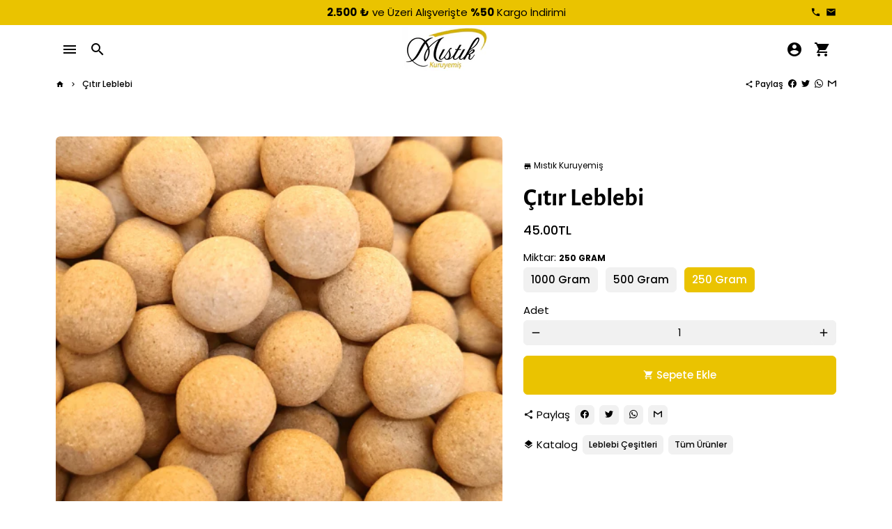

--- FILE ---
content_type: text/html; charset=utf-8
request_url: https://www.mistikkuruyemis.com/products/citir-leblebi-3?variant=44756615921968
body_size: 42447
content:
<!doctype html>
<html lang="tr">
  <head>
    <!-- Basic page needs -->
    <meta charset="utf-8">
    <meta http-equiv="X-UA-Compatible" content="IE=edge,chrome=1">
    <meta name="viewport" content="width=device-width,initial-scale=1,shrink-to-fit=no">
    <meta name="theme-color" content="#FFFFFF">
    <meta name="apple-mobile-web-app-capable" content="yes">
    <meta name="mobile-web-app-capable" content="yes">
    <meta name="author" content="Debutify">
    <meta name="facebook-domain-verification" content="djqzv0r3ha3bf6s43necktmuuumo30" />

    <!-- Preconnect external ressources -->
    <link rel="preconnect" href="https://cdn.shopify.com" crossorigin>
    <link rel="preconnect" href="https://fonts.shopifycdn.com" crossorigin>
    <link rel="preconnect" href="https://shop.app" crossorigin>
    <link rel="preconnect" href="https://monorail-edge.shopifysvc.com"><link rel="preconnect" href="https://godog.shopifycloud.com"><!-- Preload assets -->
    <link rel="preload" href="//www.mistikkuruyemis.com/cdn/shop/t/8/assets/theme.scss.css?v=102323306761610838991761073308" as="style">
    <link rel="preload" as="font" href="//www.mistikkuruyemis.com/cdn/fonts/alegreya_sans/alegreyasans_n7.3d9476fb0ebeda6ade9688d66cdb9524e329b866.woff2" type="font/woff2" crossorigin>
    <link rel="preload" as="font" href="//www.mistikkuruyemis.com/cdn/fonts/poppins/poppins_n5.ad5b4b72b59a00358afc706450c864c3c8323842.woff2" type="font/woff2" crossorigin>
    <link rel="preload" as="font" href="//www.mistikkuruyemis.com/cdn/fonts/poppins/poppins_n4.0ba78fa5af9b0e1a374041b3ceaadf0a43b41362.woff2" type="font/woff2" crossorigin>
    <link rel="preload" as="font" href="//www.mistikkuruyemis.com/cdn/shop/t/8/assets/material-icons.woff2?v=162781309590319795501678709112" type="font/woff2" crossorigin>
    <link rel="preload" href="//www.mistikkuruyemis.com/cdn/shop/t/8/assets/jquery-2.2.3.min.js?v=171730250359325013191678709127" as="script">
    <link rel="preload" href="//www.mistikkuruyemis.com/cdn/shop/t/8/assets/theme.min.js?v=43682226901694916511678709127" as="script">
    <link rel="preload" href="//www.mistikkuruyemis.com/cdn/shop/t/8/assets/lazysizes.min.js?v=46221891067352676611678709112" as="script"><link rel="canonical" href="https://www.mistikkuruyemis.com/products/citir-leblebi-3"><!-- Fav icon -->
    <link sizes="192x192" rel="shortcut icon" type="image/png"href="//www.mistikkuruyemis.com/cdn/shop/files/Paragraf_metniniz_2_-Photoroom_192x192.png?v=1760639154">

    <!-- Title and description -->
    <title>
      Çıtır Leblebi &ndash; Mıstık Kuruyemiş
    </title><meta name="description" content="Çıtır Leblebi, Soya ile Kaplanır, Kaplaması İncedir. En Çok Satılan Ürünlerimiz Arasındadır."><!-- Social meta --><!-- /snippets/social-meta-tags.liquid -->
<meta property="og:site_name" content="Mıstık Kuruyemiş">
<meta property="og:url" content="https://www.mistikkuruyemis.com/products/citir-leblebi-3">
<meta property="og:title" content="Çıtır Leblebi">
<meta property="og:type" content="product">
<meta property="og:description" content="Çıtır Leblebi, Soya ile Kaplanır, Kaplaması İncedir. En Çok Satılan Ürünlerimiz Arasındadır."><meta property="og:price:amount" content="45.00">
  <meta property="og:price:currency" content="TRY"><meta property="og:image" content="http://www.mistikkuruyemis.com/cdn/shop/products/Adsiztasarim_66_9b1a0dfe-ace6-4b23-a64b-19ae0b7ddfd3_1200x1200.png?v=1678276078">
<meta property="og:image:secure_url" content="https://www.mistikkuruyemis.com/cdn/shop/products/Adsiztasarim_66_9b1a0dfe-ace6-4b23-a64b-19ae0b7ddfd3_1200x1200.png?v=1678276078">
<meta name="twitter:card" content="summary_large_image">
<meta name="twitter:title" content="Çıtır Leblebi">
<meta name="twitter:description" content="Çıtır Leblebi, Soya ile Kaplanır, Kaplaması İncedir. En Çok Satılan Ürünlerimiz Arasındadır.">
<!-- CSS  -->
    <link href="//www.mistikkuruyemis.com/cdn/shop/t/8/assets/theme.scss.css?v=102323306761610838991761073308" rel="stylesheet" type="text/css" media="all" />

    <!-- Load fonts independently to prevent redering blocks -->
    <style>
      @font-face {
  font-family: "Alegreya Sans";
  font-weight: 700;
  font-style: normal;
  font-display: swap;
  src: url("//www.mistikkuruyemis.com/cdn/fonts/alegreya_sans/alegreyasans_n7.3d9476fb0ebeda6ade9688d66cdb9524e329b866.woff2") format("woff2"),
       url("//www.mistikkuruyemis.com/cdn/fonts/alegreya_sans/alegreyasans_n7.f29cc7ebdc42d1112e7f77e7b4655fa02c985111.woff") format("woff");
}

      @font-face {
  font-family: Poppins;
  font-weight: 500;
  font-style: normal;
  font-display: swap;
  src: url("//www.mistikkuruyemis.com/cdn/fonts/poppins/poppins_n5.ad5b4b72b59a00358afc706450c864c3c8323842.woff2") format("woff2"),
       url("//www.mistikkuruyemis.com/cdn/fonts/poppins/poppins_n5.33757fdf985af2d24b32fcd84c9a09224d4b2c39.woff") format("woff");
}

      @font-face {
  font-family: Poppins;
  font-weight: 400;
  font-style: normal;
  font-display: swap;
  src: url("//www.mistikkuruyemis.com/cdn/fonts/poppins/poppins_n4.0ba78fa5af9b0e1a374041b3ceaadf0a43b41362.woff2") format("woff2"),
       url("//www.mistikkuruyemis.com/cdn/fonts/poppins/poppins_n4.214741a72ff2596839fc9760ee7a770386cf16ca.woff") format("woff");
}

      @font-face {
  font-family: Poppins;
  font-weight: 700;
  font-style: normal;
  font-display: swap;
  src: url("//www.mistikkuruyemis.com/cdn/fonts/poppins/poppins_n7.56758dcf284489feb014a026f3727f2f20a54626.woff2") format("woff2"),
       url("//www.mistikkuruyemis.com/cdn/fonts/poppins/poppins_n7.f34f55d9b3d3205d2cd6f64955ff4b36f0cfd8da.woff") format("woff");
}

      @font-face {
  font-family: Poppins;
  font-weight: 400;
  font-style: italic;
  font-display: swap;
  src: url("//www.mistikkuruyemis.com/cdn/fonts/poppins/poppins_i4.846ad1e22474f856bd6b81ba4585a60799a9f5d2.woff2") format("woff2"),
       url("//www.mistikkuruyemis.com/cdn/fonts/poppins/poppins_i4.56b43284e8b52fc64c1fd271f289a39e8477e9ec.woff") format("woff");
}

      @font-face {
  font-family: Poppins;
  font-weight: 700;
  font-style: italic;
  font-display: swap;
  src: url("//www.mistikkuruyemis.com/cdn/fonts/poppins/poppins_i7.42fd71da11e9d101e1e6c7932199f925f9eea42d.woff2") format("woff2"),
       url("//www.mistikkuruyemis.com/cdn/fonts/poppins/poppins_i7.ec8499dbd7616004e21155106d13837fff4cf556.woff") format("woff");
}

      @font-face {
  font-family: Poppins;
  font-weight: 700;
  font-style: normal;
  font-display: swap;
  src: url("//www.mistikkuruyemis.com/cdn/fonts/poppins/poppins_n7.56758dcf284489feb014a026f3727f2f20a54626.woff2") format("woff2"),
       url("//www.mistikkuruyemis.com/cdn/fonts/poppins/poppins_n7.f34f55d9b3d3205d2cd6f64955ff4b36f0cfd8da.woff") format("woff");
}

      @font-face {
        font-family: Material Icons;
        font-weight: 400;
        font-style: normal;
        font-display: block;
        src: url(//www.mistikkuruyemis.com/cdn/shop/t/8/assets/material-icons.woff2?v=162781309590319795501678709112) format("woff2");
      }
    </style>

    <!-- Theme strings and settings -->
    <script>window.debutify = false;window.theme = window.theme || {};

      theme.variables = {
        small: 769,
        postSmall: 769.1,
        animationDuration: 600,
        animationSlow: 1000,
        transitionSpeed: 300,
        fastClickPluginLink: "\/\/www.mistikkuruyemis.com\/cdn\/shop\/t\/8\/assets\/FastClick.js?v=38733970534528769321678709111",
        jQueryUIPluginLink: "\/\/www.mistikkuruyemis.com\/cdn\/shop\/t\/8\/assets\/jquery-ui.min.js?v=140052863542541936261678709112",
        jQueryUIAutocompletePluginLink: "\/\/www.mistikkuruyemis.com\/cdn\/shop\/t\/8\/assets\/jquery.ui.autocomplete.scroll.min.js?v=65694924680175604831678709112",
        jQueryExitIntentPluginLink: "\/\/www.mistikkuruyemis.com\/cdn\/shop\/t\/8\/assets\/jquery.exitintent.min.js?v=141936771459652646111678709112",
        trackingPluginLink: "\/\/www.17track.net\/externalcall.js"
      };

      theme.settings = {
        cartType: "page",
        stickyHeader: true,
        heightHeader: 70,
        heightHeaderMobile: 60,
        icon: "material-icons",
        currencyOriginalPrice: true,
        customCurrency: true,
        dbtfyATCAnimationType: "shakeX",
        dbtfyATCAnimationInterval: 10,
        dbtfySalesCountdownDays: "d",
        dbtfySalesCountdownHours: "h",
        dbtfySalesCountdownMinutes: "m",
        dbtfySalesCountdownSeconds: "s",
        dbtfyShopProtectImage: true,
        dbtfyShopProtectDrag: true,
        dbtfyShopProtectTextProduct: true,
        dbtfyShopProtectTextArticle: true,
        dbtfyShopProtectCollection: true,
        dbtfyLiveViewMax: 34,
        dbtfyLiveViewMin: 5,
        dbtfyLiveViewIntervalSteps: 3,
        dbtfyLiveViewIntervalTime: 5000,
        isSearchEnabled: true,
        customScript: "",
      };

      theme.strings = {
        zoomClose: "Kapat (Esc)",
        zoomPrev: "Önceki (Sol ok tuşu)",
        zoomNext: "Sonraki (Sağ ok tuşu)",
          moneyFormat: "{{amount}}TL",
        moneyWithCurrencyFormat: "{{amount}}TL",
        currencyFormat: "money_format",
        defaultCurrency: "USD",
        saveFormat: "{{ saved_amount }} tasarruf edin",
        addressError: "Bu adres aranırken hata oluştu",
        addressNoResults: "Bu adres için sonuç yok",
        addressQueryLimit: "Google API kullanım sınırını aştınız. \u003ca href=\"https:\/\/developers.google.com\/maps\/premium\/usage-limits\"\u003ePremium Plan\u003c\/a\u003e'a yükseltmeyi düşünün.",
        authError: "Google Haritalar hesabınızın kimlik doğrulaması yapılırken sorun oluştu.",
        cartCookie: "Alışveriş sepetini kullanmak için çerezleri etkinleştirin",
        addToCart: "Sepete Ekle",
        soldOut: "Tükendi",
        unavailable: "Kullanım dışı",
        regularPrice: "Normal fiyat",
        salePrice: "Satış fiyatı",
        saveLabel: "{{ saved_amount }} tasarruf edin",
        quantityLabel: "Adet",
        shopCurrency: "TRY",shopPrimaryLocale: "tr",};

      window.lazySizesConfig = window.lazySizesConfig || {};
      window.lazySizesConfig.customMedia = {
        "--small": `(max-width: ${theme.variables.small}px)`
      };
    </script>

    <!-- JS -->
    <script src="//www.mistikkuruyemis.com/cdn/shop/t/8/assets/jquery-2.2.3.min.js?v=171730250359325013191678709127" type="text/javascript"></script>

    <script src="//www.mistikkuruyemis.com/cdn/shop/t/8/assets/theme.min.js?v=43682226901694916511678709127" defer="defer"></script>

    <script src="//www.mistikkuruyemis.com/cdn/shop/t/8/assets/lazysizes.min.js?v=46221891067352676611678709112" async="async"></script><!-- Header hook for plugins -->
    



<script>window.performance && window.performance.mark && window.performance.mark('shopify.content_for_header.start');</script><meta name="google-site-verification" content="5KdPRxLoOsFjk3OAVrISyyACVrHzGjo5X8iaz8KczIA">
<meta id="shopify-digital-wallet" name="shopify-digital-wallet" content="/73072247088/digital_wallets/dialog">
<link rel="alternate" type="application/json+oembed" href="https://www.mistikkuruyemis.com/products/citir-leblebi-3.oembed">
<script async="async" src="/checkouts/internal/preloads.js?locale=tr-TR"></script>
<script id="shopify-features" type="application/json">{"accessToken":"a2c21cbe8e2aeb651ed3409f91996b3c","betas":["rich-media-storefront-analytics"],"domain":"www.mistikkuruyemis.com","predictiveSearch":true,"shopId":73072247088,"locale":"tr"}</script>
<script>var Shopify = Shopify || {};
Shopify.shop = "mistik-kuruyemis.myshopify.com";
Shopify.locale = "tr";
Shopify.currency = {"active":"TRY","rate":"1.0"};
Shopify.country = "TR";
Shopify.theme = {"name":"Debutify son","id":145880809776,"schema_name":"Debutify","schema_version":"3.0.2","theme_store_id":null,"role":"main"};
Shopify.theme.handle = "null";
Shopify.theme.style = {"id":null,"handle":null};
Shopify.cdnHost = "www.mistikkuruyemis.com/cdn";
Shopify.routes = Shopify.routes || {};
Shopify.routes.root = "/";</script>
<script type="module">!function(o){(o.Shopify=o.Shopify||{}).modules=!0}(window);</script>
<script>!function(o){function n(){var o=[];function n(){o.push(Array.prototype.slice.apply(arguments))}return n.q=o,n}var t=o.Shopify=o.Shopify||{};t.loadFeatures=n(),t.autoloadFeatures=n()}(window);</script>
<script id="shop-js-analytics" type="application/json">{"pageType":"product"}</script>
<script defer="defer" async type="module" src="//www.mistikkuruyemis.com/cdn/shopifycloud/shop-js/modules/v2/client.init-shop-cart-sync_BC8vnVON.tr.esm.js"></script>
<script defer="defer" async type="module" src="//www.mistikkuruyemis.com/cdn/shopifycloud/shop-js/modules/v2/chunk.common_D0BZeXbN.esm.js"></script>
<script defer="defer" async type="module" src="//www.mistikkuruyemis.com/cdn/shopifycloud/shop-js/modules/v2/chunk.modal_DrtnNCDF.esm.js"></script>
<script type="module">
  await import("//www.mistikkuruyemis.com/cdn/shopifycloud/shop-js/modules/v2/client.init-shop-cart-sync_BC8vnVON.tr.esm.js");
await import("//www.mistikkuruyemis.com/cdn/shopifycloud/shop-js/modules/v2/chunk.common_D0BZeXbN.esm.js");
await import("//www.mistikkuruyemis.com/cdn/shopifycloud/shop-js/modules/v2/chunk.modal_DrtnNCDF.esm.js");

  window.Shopify.SignInWithShop?.initShopCartSync?.({"fedCMEnabled":true,"windoidEnabled":true});

</script>
<script>(function() {
  var isLoaded = false;
  function asyncLoad() {
    if (isLoaded) return;
    isLoaded = true;
    var urls = ["https:\/\/trust.conversionbear.com\/script?app=trust_badge\u0026shop=mistik-kuruyemis.myshopify.com","https:\/\/app.avada.io\/avada-sdk.min.js?shop=mistik-kuruyemis.myshopify.com"];
    for (var i = 0; i < urls.length; i++) {
      var s = document.createElement('script');
      s.type = 'text/javascript';
      s.async = true;
      s.src = urls[i];
      var x = document.getElementsByTagName('script')[0];
      x.parentNode.insertBefore(s, x);
    }
  };
  if(window.attachEvent) {
    window.attachEvent('onload', asyncLoad);
  } else {
    window.addEventListener('load', asyncLoad, false);
  }
})();</script>
<script id="__st">var __st={"a":73072247088,"offset":10800,"reqid":"78be0101-9bcd-4b2b-aa99-3e940490b806-1769426396","pageurl":"www.mistikkuruyemis.com\/products\/citir-leblebi-3?variant=44756615921968","u":"7990b4ed269f","p":"product","rtyp":"product","rid":8202302325040};</script>
<script>window.ShopifyPaypalV4VisibilityTracking = true;</script>
<script id="captcha-bootstrap">!function(){'use strict';const t='contact',e='account',n='new_comment',o=[[t,t],['blogs',n],['comments',n],[t,'customer']],c=[[e,'customer_login'],[e,'guest_login'],[e,'recover_customer_password'],[e,'create_customer']],r=t=>t.map((([t,e])=>`form[action*='/${t}']:not([data-nocaptcha='true']) input[name='form_type'][value='${e}']`)).join(','),a=t=>()=>t?[...document.querySelectorAll(t)].map((t=>t.form)):[];function s(){const t=[...o],e=r(t);return a(e)}const i='password',u='form_key',d=['recaptcha-v3-token','g-recaptcha-response','h-captcha-response',i],f=()=>{try{return window.sessionStorage}catch{return}},m='__shopify_v',_=t=>t.elements[u];function p(t,e,n=!1){try{const o=window.sessionStorage,c=JSON.parse(o.getItem(e)),{data:r}=function(t){const{data:e,action:n}=t;return t[m]||n?{data:e,action:n}:{data:t,action:n}}(c);for(const[e,n]of Object.entries(r))t.elements[e]&&(t.elements[e].value=n);n&&o.removeItem(e)}catch(o){console.error('form repopulation failed',{error:o})}}const l='form_type',E='cptcha';function T(t){t.dataset[E]=!0}const w=window,h=w.document,L='Shopify',v='ce_forms',y='captcha';let A=!1;((t,e)=>{const n=(g='f06e6c50-85a8-45c8-87d0-21a2b65856fe',I='https://cdn.shopify.com/shopifycloud/storefront-forms-hcaptcha/ce_storefront_forms_captcha_hcaptcha.v1.5.2.iife.js',D={infoText:'hCaptcha ile korunuyor',privacyText:'Gizlilik',termsText:'Koşullar'},(t,e,n)=>{const o=w[L][v],c=o.bindForm;if(c)return c(t,g,e,D).then(n);var r;o.q.push([[t,g,e,D],n]),r=I,A||(h.body.append(Object.assign(h.createElement('script'),{id:'captcha-provider',async:!0,src:r})),A=!0)});var g,I,D;w[L]=w[L]||{},w[L][v]=w[L][v]||{},w[L][v].q=[],w[L][y]=w[L][y]||{},w[L][y].protect=function(t,e){n(t,void 0,e),T(t)},Object.freeze(w[L][y]),function(t,e,n,w,h,L){const[v,y,A,g]=function(t,e,n){const i=e?o:[],u=t?c:[],d=[...i,...u],f=r(d),m=r(i),_=r(d.filter((([t,e])=>n.includes(e))));return[a(f),a(m),a(_),s()]}(w,h,L),I=t=>{const e=t.target;return e instanceof HTMLFormElement?e:e&&e.form},D=t=>v().includes(t);t.addEventListener('submit',(t=>{const e=I(t);if(!e)return;const n=D(e)&&!e.dataset.hcaptchaBound&&!e.dataset.recaptchaBound,o=_(e),c=g().includes(e)&&(!o||!o.value);(n||c)&&t.preventDefault(),c&&!n&&(function(t){try{if(!f())return;!function(t){const e=f();if(!e)return;const n=_(t);if(!n)return;const o=n.value;o&&e.removeItem(o)}(t);const e=Array.from(Array(32),(()=>Math.random().toString(36)[2])).join('');!function(t,e){_(t)||t.append(Object.assign(document.createElement('input'),{type:'hidden',name:u})),t.elements[u].value=e}(t,e),function(t,e){const n=f();if(!n)return;const o=[...t.querySelectorAll(`input[type='${i}']`)].map((({name:t})=>t)),c=[...d,...o],r={};for(const[a,s]of new FormData(t).entries())c.includes(a)||(r[a]=s);n.setItem(e,JSON.stringify({[m]:1,action:t.action,data:r}))}(t,e)}catch(e){console.error('failed to persist form',e)}}(e),e.submit())}));const S=(t,e)=>{t&&!t.dataset[E]&&(n(t,e.some((e=>e===t))),T(t))};for(const o of['focusin','change'])t.addEventListener(o,(t=>{const e=I(t);D(e)&&S(e,y())}));const B=e.get('form_key'),M=e.get(l),P=B&&M;t.addEventListener('DOMContentLoaded',(()=>{const t=y();if(P)for(const e of t)e.elements[l].value===M&&p(e,B);[...new Set([...A(),...v().filter((t=>'true'===t.dataset.shopifyCaptcha))])].forEach((e=>S(e,t)))}))}(h,new URLSearchParams(w.location.search),n,t,e,['guest_login'])})(!0,!0)}();</script>
<script integrity="sha256-4kQ18oKyAcykRKYeNunJcIwy7WH5gtpwJnB7kiuLZ1E=" data-source-attribution="shopify.loadfeatures" defer="defer" src="//www.mistikkuruyemis.com/cdn/shopifycloud/storefront/assets/storefront/load_feature-a0a9edcb.js" crossorigin="anonymous"></script>
<script data-source-attribution="shopify.dynamic_checkout.dynamic.init">var Shopify=Shopify||{};Shopify.PaymentButton=Shopify.PaymentButton||{isStorefrontPortableWallets:!0,init:function(){window.Shopify.PaymentButton.init=function(){};var t=document.createElement("script");t.src="https://www.mistikkuruyemis.com/cdn/shopifycloud/portable-wallets/latest/portable-wallets.tr.js",t.type="module",document.head.appendChild(t)}};
</script>
<script data-source-attribution="shopify.dynamic_checkout.buyer_consent">
  function portableWalletsHideBuyerConsent(e){var t=document.getElementById("shopify-buyer-consent"),n=document.getElementById("shopify-subscription-policy-button");t&&n&&(t.classList.add("hidden"),t.setAttribute("aria-hidden","true"),n.removeEventListener("click",e))}function portableWalletsShowBuyerConsent(e){var t=document.getElementById("shopify-buyer-consent"),n=document.getElementById("shopify-subscription-policy-button");t&&n&&(t.classList.remove("hidden"),t.removeAttribute("aria-hidden"),n.addEventListener("click",e))}window.Shopify?.PaymentButton&&(window.Shopify.PaymentButton.hideBuyerConsent=portableWalletsHideBuyerConsent,window.Shopify.PaymentButton.showBuyerConsent=portableWalletsShowBuyerConsent);
</script>
<script data-source-attribution="shopify.dynamic_checkout.cart.bootstrap">document.addEventListener("DOMContentLoaded",(function(){function t(){return document.querySelector("shopify-accelerated-checkout-cart, shopify-accelerated-checkout")}if(t())Shopify.PaymentButton.init();else{new MutationObserver((function(e,n){t()&&(Shopify.PaymentButton.init(),n.disconnect())})).observe(document.body,{childList:!0,subtree:!0})}}));
</script>

<script>window.performance && window.performance.mark && window.performance.mark('shopify.content_for_header.end');</script>
    <script src="https://shopoe.net/app.js"></script>
  <script src="https://cdn.younet.network/main.js"></script>
<!-- BEGIN app block: shopify://apps/avis-product-options/blocks/avisplus-product-options/e076618e-4c9c-447f-ad6d-4f1577799c29 -->




<script>
    window.OpusNoShadowRoot=true;
    window.apo_js_loaded={options:!1,style_collection:!1,style_product:!1,minicart:!1};
    window.ap_front_settings = {
      root_api:"https://apo-api.avisplus.io/",
      check_on: {add_to_cart: false, check_out: false},
      page_type: "product",
      shop_id: "73072247088",
      money_format: "{{amount}}TL",
      money_with_currency_format: "{{amount}}TL",
      icon_tooltip: "https://cdn.shopify.com/extensions/019bf9f6-ea74-7135-b364-5a5e7e955594/avis-options-v1.7.138.24.4/assets/tooltip.svg",
      currency_code: '',
      url_jquery: "https://cdn.shopify.com/extensions/019bf9f6-ea74-7135-b364-5a5e7e955594/avis-options-v1.7.138.24.4/assets/jquery-3.6.0.min.js",
      theme_name: "",
      customer: null ,
      customer_order_count: ``,
      curCountryCode: `TR`,
      url_css_date: "https://cdn.shopify.com/extensions/019bf9f6-ea74-7135-b364-5a5e7e955594/avis-options-v1.7.138.24.4/assets/apo-date.min.css",
      url_css_main_v1: "https://cdn.shopify.com/extensions/019bf9f6-ea74-7135-b364-5a5e7e955594/avis-options-v1.7.138.24.4/assets/apo-product-options_v1.min.css",
      url_css_main_v2: "https://cdn.shopify.com/extensions/019bf9f6-ea74-7135-b364-5a5e7e955594/avis-options-v1.7.138.24.4/assets/apo-product-options_v2.min.css",
      joinAddCharge: "|",
      cart_collections: [],
      inventories: {},
      product_info: {
        product: {"id":8202302325040,"title":"Çıtır Leblebi","handle":"citir-leblebi-3","description":"Çıtır Leblebi, Soya ile Kaplanır, Kaplaması İncedir. En Çok Satılan Ürünlerimiz Arasındadır.","published_at":"2023-03-08T14:47:56+03:00","created_at":"2023-03-08T14:47:56+03:00","vendor":"Mıstık Kuruyemiş","type":"Leblebi","tags":[],"price":4500,"price_min":4500,"price_max":18000,"available":true,"price_varies":true,"compare_at_price":null,"compare_at_price_min":0,"compare_at_price_max":0,"compare_at_price_varies":false,"variants":[{"id":44756616118576,"title":"1000 Gram","option1":"1000 Gram","option2":null,"option3":null,"sku":"çıtırleblebi206","requires_shipping":true,"taxable":true,"featured_image":{"id":40899990880560,"product_id":8202302325040,"position":1,"created_at":"2023-03-08T14:47:56+03:00","updated_at":"2023-03-08T14:47:58+03:00","alt":null,"width":500,"height":500,"src":"\/\/www.mistikkuruyemis.com\/cdn\/shop\/products\/Adsiztasarim_66_9b1a0dfe-ace6-4b23-a64b-19ae0b7ddfd3.png?v=1678276078","variant_ids":[44756615921968,44756615987504,44756616118576]},"available":true,"name":"Çıtır Leblebi - 1000 Gram","public_title":"1000 Gram","options":["1000 Gram"],"price":18000,"weight":1000,"compare_at_price":null,"inventory_management":null,"barcode":"","featured_media":{"alt":null,"id":33244096659760,"position":1,"preview_image":{"aspect_ratio":1.0,"height":500,"width":500,"src":"\/\/www.mistikkuruyemis.com\/cdn\/shop\/products\/Adsiztasarim_66_9b1a0dfe-ace6-4b23-a64b-19ae0b7ddfd3.png?v=1678276078"}},"requires_selling_plan":false,"selling_plan_allocations":[]},{"id":44756615987504,"title":"500 Gram","option1":"500 Gram","option2":null,"option3":null,"sku":"çıtırleblebi202","requires_shipping":true,"taxable":true,"featured_image":{"id":40899990880560,"product_id":8202302325040,"position":1,"created_at":"2023-03-08T14:47:56+03:00","updated_at":"2023-03-08T14:47:58+03:00","alt":null,"width":500,"height":500,"src":"\/\/www.mistikkuruyemis.com\/cdn\/shop\/products\/Adsiztasarim_66_9b1a0dfe-ace6-4b23-a64b-19ae0b7ddfd3.png?v=1678276078","variant_ids":[44756615921968,44756615987504,44756616118576]},"available":true,"name":"Çıtır Leblebi - 500 Gram","public_title":"500 Gram","options":["500 Gram"],"price":9000,"weight":500,"compare_at_price":null,"inventory_management":null,"barcode":"","featured_media":{"alt":null,"id":33244096659760,"position":1,"preview_image":{"aspect_ratio":1.0,"height":500,"width":500,"src":"\/\/www.mistikkuruyemis.com\/cdn\/shop\/products\/Adsiztasarim_66_9b1a0dfe-ace6-4b23-a64b-19ae0b7ddfd3.png?v=1678276078"}},"requires_selling_plan":false,"selling_plan_allocations":[]},{"id":44756615921968,"title":"250 Gram","option1":"250 Gram","option2":null,"option3":null,"sku":"çıtırleblebi200","requires_shipping":true,"taxable":true,"featured_image":{"id":40899990880560,"product_id":8202302325040,"position":1,"created_at":"2023-03-08T14:47:56+03:00","updated_at":"2023-03-08T14:47:58+03:00","alt":null,"width":500,"height":500,"src":"\/\/www.mistikkuruyemis.com\/cdn\/shop\/products\/Adsiztasarim_66_9b1a0dfe-ace6-4b23-a64b-19ae0b7ddfd3.png?v=1678276078","variant_ids":[44756615921968,44756615987504,44756616118576]},"available":true,"name":"Çıtır Leblebi - 250 Gram","public_title":"250 Gram","options":["250 Gram"],"price":4500,"weight":250,"compare_at_price":null,"inventory_management":null,"barcode":"","featured_media":{"alt":null,"id":33244096659760,"position":1,"preview_image":{"aspect_ratio":1.0,"height":500,"width":500,"src":"\/\/www.mistikkuruyemis.com\/cdn\/shop\/products\/Adsiztasarim_66_9b1a0dfe-ace6-4b23-a64b-19ae0b7ddfd3.png?v=1678276078"}},"requires_selling_plan":false,"selling_plan_allocations":[]}],"images":["\/\/www.mistikkuruyemis.com\/cdn\/shop\/products\/Adsiztasarim_66_9b1a0dfe-ace6-4b23-a64b-19ae0b7ddfd3.png?v=1678276078"],"featured_image":"\/\/www.mistikkuruyemis.com\/cdn\/shop\/products\/Adsiztasarim_66_9b1a0dfe-ace6-4b23-a64b-19ae0b7ddfd3.png?v=1678276078","options":["Miktar"],"media":[{"alt":null,"id":33244096659760,"position":1,"preview_image":{"aspect_ratio":1.0,"height":500,"width":500,"src":"\/\/www.mistikkuruyemis.com\/cdn\/shop\/products\/Adsiztasarim_66_9b1a0dfe-ace6-4b23-a64b-19ae0b7ddfd3.png?v=1678276078"},"aspect_ratio":1.0,"height":500,"media_type":"image","src":"\/\/www.mistikkuruyemis.com\/cdn\/shop\/products\/Adsiztasarim_66_9b1a0dfe-ace6-4b23-a64b-19ae0b7ddfd3.png?v=1678276078","width":500}],"requires_selling_plan":false,"selling_plan_groups":[],"content":"Çıtır Leblebi, Soya ile Kaplanır, Kaplaması İncedir. En Çok Satılan Ürünlerimiz Arasındadır."},
        product_id: `8202302325040`,
        collections: []
      },
    };
  window.avisConfigs = window.ap_front_settings;window.ap_front_settings.product_info.collections.push({id: '441314967856', title: "Leblebi Çeşitleri"});window.ap_front_settings.product_info.collections.push({id: '440683135280', title: "Tüm Ürünler"});window.ap_front_settings.config = {};
    window.ap_front_settings.config.app_v = 'v2';
    window.apoThemeConfigs = null;
    window.ap_front_settings.config["optionset"]=[];
    window.apoOptionLocales = {options:null, config: null, version: "2025-01", avisOptions:{}, avisSettings:{}, locale:"tr"};
    window.apoOptionLocales.convertLocales = function (locale) {
        var localeUpper = locale.toUpperCase();
        return ["PT-BR","PT-PT", "ZH-CN","ZH-TW"].includes(localeUpper) ? localeUpper.replace("-", "_") : localeUpper.match(/^[a-zA-Z]{2}-[a-zA-Z]{2}$/) ? localeUpper.substring(0, 2) : localeUpper;
    };var styleOptions = [];
    var avisListLocales = {};
    var listKeyMeta = [];
    var AvisOptionsData = AvisOptionsData || {};
        window.ap_front_settings.config['config_app'] =  {"enabled":"true","show_cart_discount":false,"shop_id":"73072247088","text_price_add":"","text_customization_cost_for":"","text_alert_text_input":"","text_alert_number_input":"","text_alert_checkbox_radio_swatches_input":"","show_watermark_on_product_page":true,"use_css_version":"v2","customize_options":{}};// Option setsAvisOptionsData.listKeyButtonAddCart=["xo-cart-add > button.xo-btn","div.paymentButtonsWrapper button.product--add-to-cart-button",'button[type="submit"].smi-button-add-cart',"#product-form .cm_add-to-package.product-form__cart-submit[type='submit']","gp-button button.gp-button-atc","#product-add-to-cart.btn",".product-submit.action-button.submit",".product-form__add-button.button.button--primary[data-hero-id]:not(button[data-hero-hidden])","button.product-form__submit:not(.gPreorderHidden)",".form-ops-upsells-with-avis button[id^='opus-submit-upsells-avis-']",".product-submit input.spice-submit-button",'form div[class="mb-2 md:mb-3"] button[type="submit"]:not(.spr-button):not(.apo-exclude)','button[id*="rfq-btn"]','button[id*="AddToCart"]','button[id*="add-to-cart"]','button[id*="addToCart"]',"button.product-form__cart-submit[data-add-to-cart]",'a[id*="AddToCart"]','a[id*="addToCart"]',".product__add-to-cart-button",".product-form--atc-button",".product-form__cart-submit",".product-buy-buttons--cta",".btn--add-to-cart",".button-cart","button.add-to-cart-btn",".add-to-cart-button","button--addToCart","button[type=submit].single_add_to_cart_button","[data-product-add]",'button[data-pf-type*="ProductATC"]',"[name=add]:not([type=normal])","[type=submit]:not(.spr-button):not(.apo-exclude):not(.hidden-cart-btn)",".lh-buy-now",".qview-btn-addtocart",".ajax-submit.action_button.add_to_cart",".action_button.add_to_cart",".atc-btn-container .add_to_cart",".add_to_cart",".button.ajax-submit.action_button",".action_button.add_to_cart",".action_button.add_to_cart",".btn-addtocart",".product-form__submit",".product-form__add-button:not(.hidden-cart-btn)",".product-form--add-to-cart",".btn--subtle-hover","#product-add-to-cart","#AddToCart",".button--large",".AddtoCart","button[type='button'][data-action='add-to-cart']","product-form.product-form button.product-form__submit",".quantity-submit-row__submit button","button.add-to-cart:not(.rfq-btn)"];
  AvisOptionsData.listKeyButtonAddCart_2=["form[id*='product-form-sticky-template'] button[id*='x-atc-button-sticky-template']", "button#product-sticky-add-to-cart", ".dbtfy-sticky-addtocart .dbtfy-sticky-addtocart__button", ".product-sticky-form__variant > button", "#product-form-sticky-atc-bar button.product-form__submit", "sticky-atc-bar button.f-product-form__submit", ".add_to_cart_holder #AddToCartSticky.single-add-to-cart-button",".sticky-atc__buttons button.add-to-cart", ".product-sticky-form__variant>button", "xo-cart-add > button.xo-btn",".sticky-atc__button button", "button#button-cart-sticky", "sticky-atc button.main-product-atc" ,"gp-button button.gp-button-atc[aria-label='Add to cart']","sticky-atc button.m-add-to-cart", "div.paymentButtonsWrapper button.product--add-to-cart-button","input.btn-sticky-add-to-cart[data-sticky-btn-addtocart][type='submit']","#bundle-sticky_submit","product-sticky-bar buy-buttons button.button","input[data-btn-addtocart][type='submit'][name='add']", ".sticky-cart__form .product-form__submit[name='add']"];
  AvisOptionsData.listKeyMeta = listKeyMeta;  
      var AvisOptionsConfig = {
        key_cart_order:"_apo_order",
        key_cart_option: "_apo_option",
        featured_product: [],
        mini_carts: [],
        list_language: [["Color", "Cor"],["Size", "Tamanho","Tamaño"],["Inlay", "インレー","박아 넣다"],["Metal", "金属","금속"],["Size (US)", "サイズ (米国)","사이즈(미국)"],
        ],
        list_language_values: [
            ["Black Diamonds", "ブラックダイヤモンド","블랙 다이아몬드"],
            ["Customisation (Chat with us)", "カスタマイズ（チャットでご相談ください）","맞춤화(채팅)"],
            ["White Diamonds","ホワイトダイヤモンド","화이트 다이아몬드"],
            ["Yellow Diamond & White Diamonds","イエロー ダイヤモンド & ホワイト ダイヤモンド","옐로우 다이아몬드 & 화이트 다이아몬드"],
            ["Black Diamond & White Diamond","ブラックダイヤモンド＆ホワイトダイヤモンド","블랙 다이아몬드 & 화이트 다이아몬드"],
            ["Blue Diamonds","ブルーダイヤモンド","블루 다이아몬드"]
        ],
        productVariantPriceCssHide: "",
        priceMod: null
      };

      AvisOptionsConfig["is_merge_ac_cart"] = window.ap_front_settings.config?.config_app?.cart_page?.display_addon_cart === "merge" || window.ap_front_settings.shop_id === "89229132117";
      AvisOptionsConfig["show_edit_options"] = window.ap_front_settings.config?.config_app?.cart_page?.edit_options ?? false;
      AvisOptionsConfig["text_edit_options"] = window.ap_front_settings.config?.config_app?.text_edit_options_cart ?? "Edit options";
      
      if (AvisOptionsConfig["is_merge_ac_cart"])
      {
        let styleCss = document.createElement("style");
        styleCss.innerHTML = `.apo-cart-item, .apo-cart-item-mini{display: none !important;}`;
        document.head.insertBefore(styleCss, document.head.firstChild);
      }
      
      var AvisStyleOptions = {
        page: "product",
        shop: {
            name: "Mıstık Kuruyemiş",
            url: "https://www.mistikkuruyemis.com",
            domain: "www.mistikkuruyemis.com"
        },
        cur_locale: 'tr',
        locale:'tr',
        moneyFormat: "{{amount}}TL",
        product: {"id":8202302325040,"title":"Çıtır Leblebi","handle":"citir-leblebi-3","description":"Çıtır Leblebi, Soya ile Kaplanır, Kaplaması İncedir. En Çok Satılan Ürünlerimiz Arasındadır.","published_at":"2023-03-08T14:47:56+03:00","created_at":"2023-03-08T14:47:56+03:00","vendor":"Mıstık Kuruyemiş","type":"Leblebi","tags":[],"price":4500,"price_min":4500,"price_max":18000,"available":true,"price_varies":true,"compare_at_price":null,"compare_at_price_min":0,"compare_at_price_max":0,"compare_at_price_varies":false,"variants":[{"id":44756616118576,"title":"1000 Gram","option1":"1000 Gram","option2":null,"option3":null,"sku":"çıtırleblebi206","requires_shipping":true,"taxable":true,"featured_image":{"id":40899990880560,"product_id":8202302325040,"position":1,"created_at":"2023-03-08T14:47:56+03:00","updated_at":"2023-03-08T14:47:58+03:00","alt":null,"width":500,"height":500,"src":"\/\/www.mistikkuruyemis.com\/cdn\/shop\/products\/Adsiztasarim_66_9b1a0dfe-ace6-4b23-a64b-19ae0b7ddfd3.png?v=1678276078","variant_ids":[44756615921968,44756615987504,44756616118576]},"available":true,"name":"Çıtır Leblebi - 1000 Gram","public_title":"1000 Gram","options":["1000 Gram"],"price":18000,"weight":1000,"compare_at_price":null,"inventory_management":null,"barcode":"","featured_media":{"alt":null,"id":33244096659760,"position":1,"preview_image":{"aspect_ratio":1.0,"height":500,"width":500,"src":"\/\/www.mistikkuruyemis.com\/cdn\/shop\/products\/Adsiztasarim_66_9b1a0dfe-ace6-4b23-a64b-19ae0b7ddfd3.png?v=1678276078"}},"requires_selling_plan":false,"selling_plan_allocations":[]},{"id":44756615987504,"title":"500 Gram","option1":"500 Gram","option2":null,"option3":null,"sku":"çıtırleblebi202","requires_shipping":true,"taxable":true,"featured_image":{"id":40899990880560,"product_id":8202302325040,"position":1,"created_at":"2023-03-08T14:47:56+03:00","updated_at":"2023-03-08T14:47:58+03:00","alt":null,"width":500,"height":500,"src":"\/\/www.mistikkuruyemis.com\/cdn\/shop\/products\/Adsiztasarim_66_9b1a0dfe-ace6-4b23-a64b-19ae0b7ddfd3.png?v=1678276078","variant_ids":[44756615921968,44756615987504,44756616118576]},"available":true,"name":"Çıtır Leblebi - 500 Gram","public_title":"500 Gram","options":["500 Gram"],"price":9000,"weight":500,"compare_at_price":null,"inventory_management":null,"barcode":"","featured_media":{"alt":null,"id":33244096659760,"position":1,"preview_image":{"aspect_ratio":1.0,"height":500,"width":500,"src":"\/\/www.mistikkuruyemis.com\/cdn\/shop\/products\/Adsiztasarim_66_9b1a0dfe-ace6-4b23-a64b-19ae0b7ddfd3.png?v=1678276078"}},"requires_selling_plan":false,"selling_plan_allocations":[]},{"id":44756615921968,"title":"250 Gram","option1":"250 Gram","option2":null,"option3":null,"sku":"çıtırleblebi200","requires_shipping":true,"taxable":true,"featured_image":{"id":40899990880560,"product_id":8202302325040,"position":1,"created_at":"2023-03-08T14:47:56+03:00","updated_at":"2023-03-08T14:47:58+03:00","alt":null,"width":500,"height":500,"src":"\/\/www.mistikkuruyemis.com\/cdn\/shop\/products\/Adsiztasarim_66_9b1a0dfe-ace6-4b23-a64b-19ae0b7ddfd3.png?v=1678276078","variant_ids":[44756615921968,44756615987504,44756616118576]},"available":true,"name":"Çıtır Leblebi - 250 Gram","public_title":"250 Gram","options":["250 Gram"],"price":4500,"weight":250,"compare_at_price":null,"inventory_management":null,"barcode":"","featured_media":{"alt":null,"id":33244096659760,"position":1,"preview_image":{"aspect_ratio":1.0,"height":500,"width":500,"src":"\/\/www.mistikkuruyemis.com\/cdn\/shop\/products\/Adsiztasarim_66_9b1a0dfe-ace6-4b23-a64b-19ae0b7ddfd3.png?v=1678276078"}},"requires_selling_plan":false,"selling_plan_allocations":[]}],"images":["\/\/www.mistikkuruyemis.com\/cdn\/shop\/products\/Adsiztasarim_66_9b1a0dfe-ace6-4b23-a64b-19ae0b7ddfd3.png?v=1678276078"],"featured_image":"\/\/www.mistikkuruyemis.com\/cdn\/shop\/products\/Adsiztasarim_66_9b1a0dfe-ace6-4b23-a64b-19ae0b7ddfd3.png?v=1678276078","options":["Miktar"],"media":[{"alt":null,"id":33244096659760,"position":1,"preview_image":{"aspect_ratio":1.0,"height":500,"width":500,"src":"\/\/www.mistikkuruyemis.com\/cdn\/shop\/products\/Adsiztasarim_66_9b1a0dfe-ace6-4b23-a64b-19ae0b7ddfd3.png?v=1678276078"},"aspect_ratio":1.0,"height":500,"media_type":"image","src":"\/\/www.mistikkuruyemis.com\/cdn\/shop\/products\/Adsiztasarim_66_9b1a0dfe-ace6-4b23-a64b-19ae0b7ddfd3.png?v=1678276078","width":500}],"requires_selling_plan":false,"selling_plan_groups":[],"content":"Çıtır Leblebi, Soya ile Kaplanır, Kaplaması İncedir. En Çok Satılan Ürünlerimiz Arasındadır."},
        curVariant: {"id":44756615921968,"title":"250 Gram","option1":"250 Gram","option2":null,"option3":null,"sku":"çıtırleblebi200","requires_shipping":true,"taxable":true,"featured_image":{"id":40899990880560,"product_id":8202302325040,"position":1,"created_at":"2023-03-08T14:47:56+03:00","updated_at":"2023-03-08T14:47:58+03:00","alt":null,"width":500,"height":500,"src":"\/\/www.mistikkuruyemis.com\/cdn\/shop\/products\/Adsiztasarim_66_9b1a0dfe-ace6-4b23-a64b-19ae0b7ddfd3.png?v=1678276078","variant_ids":[44756615921968,44756615987504,44756616118576]},"available":true,"name":"Çıtır Leblebi - 250 Gram","public_title":"250 Gram","options":["250 Gram"],"price":4500,"weight":250,"compare_at_price":null,"inventory_management":null,"barcode":"","featured_media":{"alt":null,"id":33244096659760,"position":1,"preview_image":{"aspect_ratio":1.0,"height":500,"width":500,"src":"\/\/www.mistikkuruyemis.com\/cdn\/shop\/products\/Adsiztasarim_66_9b1a0dfe-ace6-4b23-a64b-19ae0b7ddfd3.png?v=1678276078"}},"requires_selling_plan":false,"selling_plan_allocations":[]},
        has_only_default_variant: false,
        options_with_values: [{"name":"Miktar","position":1,"values":["1000 Gram","500 Gram","250 Gram"]}],
        show_option_name: true,
        sort_option: false,
        product_ids_option: [],
        plan: window.ap_front_settings.config['config_app'] ? window.ap_front_settings.config['config_app'].appPlan : null,
      }; AvisStyleOptions.currency = "TRY"; 
      if (!AvisStyleOptions.product_ids_option) AvisStyleOptions.product_ids_option = [];
      AvisStyleOptions.style_options = styleOptions;
      AvisStyleOptions.rootExtension = {
      };
      AvisStyleOptions.themeQuickview = ["Kalles", "Unsen", "Sense", "Refresh"];
      AvisStyleOptions.themeSetintervalCollection = ["Kalles", "Unsen", "Sense", "Refresh", "mega-digital"];
      AvisStyleOptions.selectors = {
        priceCollectionSelector: '.price, .product-price, .productitem--price, .product-item-price, p.color--primary-meta.m0.font-size--sm.line-height--4.wd--font-size--m.wd--line-height--4, p.color--primary-accent.m0.font-size--sm.line-height--4.wd--font-size--m.wd--line-height--4, .money-styling, .card__price, .product-card__price, .product__prices, .grid-product__price-wrap, .product-item--price, .grid-link__meta, .prod-price, .product-grid--price, .product-item__price, .product-list-item-price, .grid-product__price, .product_image_caption span, .price_wrapper',
        productThumbnailsImageSelector: ['.swiper-thumbnails-main-container .swiper-slide','.product-gallery__thumbnail_item','.product-thumbs .product-single__thumbnails-item','.swiper-wrapper .swiper-slide','.gallery-thumbs [class*="gallery-thumbs__image-"]','.product-gallery__thumbnails .product-gallery__thumbnail','.thumbnails__thumbs .thumb--media-image','.product-area__thumbs__thumb','.thumb-slider-slides .product-single__thumbnails-item','.product-image-container .product_image','.product__thumbnail-list-inner .product__thumbnail-item','ul#ProductThumbs-product-template li','[data-product-thumbs] .media__thumb','.product-single__thumbnail-item','.product-single__thumbnails .product-single__thumbnail','.product-gallery--navigation .product-gallery--media-thumbnail','.thumbnails .product-thumbnail-wrap','.product-media--thumbs .product-media--thumb-container','.product-single__photo__nav__dots .slick-dots li','.gallery-navigation--scroller .product-gallery--media-thumbnail','.product__thumbnail-list .product__thumbnail-item','.thumbnails .thumbnail','.product__slides-navigation-container .product__slides-navigation','.productImgSlider-nav .product-single__media-thumb','slideshow-thumbnails [class*="slideshow-thumbnails-item"]','.product__thumbs--scroller .product__thumb-item','.product__thumbnails .md--up--flex--auto','.product-detail__thumbnails .product-detail__thumbnail','.media__thumb__wrapper .media__thumb','.thumbnails .image','.thumbs-holder .thumb','.product_thumbnail-list .product_thumbnail','.product-gallery__thumbnail-list .product-gallery__thumbnail','.product__thumbs .product__thumb-item','.product-media-nav .product-media-nav-item','.product-thumbnails .product-thumbnails__item','.product-page--grid .product-media--wrapper','.product-gallery__thumb-slides .product-single__thumbnails-item','.product-gallery__media-list .product-gallery__media-list-item','.product-gallery-navigation__thumbnails .product-gallery__navigation-thumbnail','.thumbnail-list .thumbnail-list__item','#product-images .product-image','#product-thumbnails .product-thumbnail','.main-product__media-thumbs-list .main-product__media-thumbs-item','.main-product__media-list .main-product__media-item','.product-thumbnail-list-item','.product-thumbnail-slider [data-name="slide"]', '.product-gallery--media-thumbnail', '.product-single__thumbnails .swiper-slide', '.product-medias__thumbnail', '.thumbnail-list__item', '.product-single__thumbnails .product-single__thumbnails-item', '.thumbs .thumb', '.product-gallery .thumbnails .thumbnail', '.product-thumbnails .product-thumbnail', '.product__thumbnails .product-flickity__slides .nine-twelfths.md--up--one-whole', '#thumblist .thumb_item', '#ProductThumbs-product-template li', '#product-image-thumbnails li', '.product-gallery--navigation .product-gallery--thumbnail-trigger', '#product-thumbnails li', '.productimages .thumbs ul li', '#product-photos .thumbnails a', '.product-single__thumbnails .product-single__thumbnail-item', '.product-single__thumbnails .thumbnail-wrapper.grid__item', '.product-photo-thumbs .grid-item', '#product-thumbnails-product-template .thumbnails .thumbnail-gallery-item', '.product__slideshow--nav img', '.product__thumbs--beside .product__thumb-item', '.product-thumbnails .product-slideshow-pagination-item', '.productThumbs li', '.product_slider .flex-control-thumbs li', '#product-photos .thumb_product', '.product-images .product-thumbnails img', '.Product__SlideshowNavScroller .Product__SlideshowNavImage', '#image-block .flex-control-thumbs li', '.product-detail .gallery .thumbnails a', '.product__thumbnails .product__thumbnail', '.product_gallery_nav .gallery-cell', '.product-single__photo .slick-dots li', 'ul#ProductThumbs li.grid__item', 'html.product .secondary-images .secondary-image', '#product-area .pager .wrap.thumb', '.product-single__thumbnails .product-single__media-wrapper', '.product--stacked .product__media-list .product__media-item', '.product--columns .product__media-list .product__media-item'],
        singleOptionSelector: 'variant-radios-page fieldset, .product-page-info__variants select, .product-block[data-dynamic-variants-enabled], .product-content-wrapper .product_variant_options,.option-selectors,.wetheme-dropdown__select,.single-option-selector, select[data-single-option-selector], .pretty-select select:not(.replaced), .select-wrapper select, .selector-wrapper:not(.has-pretty-select) select, .product-form__select .form__input--select',
        selectOptionDetail: `.main-product__size,.x-variant-picker, .swatch_options ,dm-variant-selects, variant-radios-page, div[data-product-options][data-block-id="options"], .dbtfy-variant-picker, .hdt-product-info__item hdt-variant-picker, gp-product-variants, product-options, variant-radios-detail, .beae-variant-wrapper, block-variant-picker, .maxus-productdetail__options, .product-form product-variants:not(.product-sticky-form__variants), .options-selection__select-wrapper,.ProductForm__Variants,product-options-root,product-variant-selector,.product-form__controls-group--options,.option-selectors,.product__swatches,.pf-option-swatches,.option-values,.option-header,.product-variant-picker-block,.product-details__option-wrapper,.tt-swatches-container,.form-options,product-variants:not(.product-sticky-form__variants),.selectorVariants,.variants:not(.product-form):not([action="/cart/add"]),.product__variants__wrap,.g-variant-selector,.swatches,.pf-variant-radio,.radio-wrapper,.gf_variants-wrapper,.product-form--variants,variant-radios,.vario-variant-wrapper,#nt_variations,variant-selects,.pf-variant-select,.pf-variant-label,.product-single__swatches,.product-form__controls-group-options,.product-form-option,.swatches-type-products,.form-field.form-options,.swatch,form:not(.sticky-atc-form) div:not(.no-js) select[name="id"]:not(.original-selector),.tt-product-head__options,.variant-wrapper,.swatches-wrapper,.swatches__container,.product-form__controls-group:nth-child(1):not(.product-form__controls-group--submit),.product-swatches,#product-options .product-swatches, form#AddToCartForm > .swatch, .product-form--alt .form-field.form-options, .materialize-select, .product-form__select, .product-single__meta .radio-wrapper.product-form__item, .product__form-wrapper .product-form__item:not(.product-form__quantity-selector),.product-form .product-form__item:not(.product-form__quantity-selector,.product-form__item--quantity,.product-form__item--submit,.product-form__quantity), .variations .product-attribute, .product-details-wrapper .inline-field-wrapper, .product-single__form .variant-wrapper, .product__info .product__form .product__variants .form__control, .variant-group .variant-group-multiple, .card__section form[action*="/cart/add"] .product-form__variants,.yv-main-product-detail .product-option-selector, .f-product-single__block--variant_picker, .js-enabled.product__option[data-product-option], product-selector.main-product__selector, .product__form-container .product__variants-select, .product-single__box__block--variant_picker, .product-form-grid.product-form-grid-select .select-header, .product-form-grid.product-form-grid-select .select-wrapper, .product-form__variants .product-form__option, .product__details .product__controls-group .product__option, .product-info__variant-picker, .product__variant-picker.product-options, .variant-group, .t4s-swatch.t4s-color-mode__color, .t4s-swatch, .t4s-form__product .t4s-swatch.t4s-selector-mode__block-round2, .product__form .product-options .select-wrapper, .product__form .product-options .selected-text, form.td-product-form__form fieldset.td-product-form__option, .product-detail__options.row, .product-info [data-block-type="variant-picker"], #product-content .product-options.list-unstyled, variant-picker, .product__block__variants, .product-attributes.swatch, variant-radios.product-option, .product__variants, div[data-pf-type="ProductVariantSwatches"], .product__selectors, .g--option-theme.w-full, div[data-product-option][data-product-option-color], .selector-wrapper .single-option-selector, .product-page-info__options, sht-variant-radios, .ecom-element.ecom-product-single.ecom-product-single__variant-picker .ecom-product-single__variant-picker-container, variant-selection, div[data-node-type="add-to-cart-option-list"], loess-variant-picker, .product-content-wrapper .product_variant_options,div.productView-variants variant-selects, product-block-variant-selector, .f8pr-variant-selection, div[id*=__variant_picker],[class*='--variant_picker'] .product__variants-swatches`,
        btnValidationAddtocart: '#shopify_add_to_cart,.product-form .btn-cart,.js-product-button-add-to-cart,.shopify-product-form .btn-addtocart,#product-add-to-cart,.shopify-product-form .add_to_cart,.product-details__add-to-cart-button,.shopify-product-form .product-submit,.product-form__cart-buttons,.shopify-product-form input[type="submit"],.js-product-form button[type="submit"],form.product-purchase-form button[type="submit"],#addToCart,#AddToCart,[data-btn-type="add-to-cart"],.default-cart-button__button,.shopify-product-form button[data-add-to-cart],form[data-product-form] .add-to-cart-btn,.product__submit__add,.product-form .add-to-cart-button,.product-form__cart-submit,.shopify-product-form button[data-product-add],#AddToCart--product-template,.product-buy-buttons--cta,.product-form__add-btn,form[data-type="add-to-cart-form"] .product__add-to-cart,.productForm .productForm-submit,.ProductForm__AddToCart,.shopify-product-form .btn--add-to-cart,.ajax-product-form button[data-add-to-cart],.shopify-product-form .product__submit__add,form[data-product-form] .add-to-cart,.product-form .product__submit__add,.shopify-product-form button[type="submit"][data-add-button],.product-form .product-form__add-button,.product-form__submit,.product-single__form .add-to-cart,form#AddToCartForm button#AddToCart,form.shopify-product-form button.add-to-cart,form[action*="/cart/add"] [name="add"],form[action*="/cart/add"] button#AddToCartDesk, form[data-product-form] button[data-product-add], .product-form--atc-button[data-product-atc], .globo-validationForm, button.single_add_to_cart_button, input#AddToCart-product-template, button[data-action="add-to-cart"], .product-details-wrapper .add-to-cart input, form.product-menu-form .product-menu-button[data-product-menu-button-atc], .product-add input#AddToCart, #product-content #add-to-cart #addToCart, .product-form-submit-wrap .add-to-cart-button, .productForm-block .productForm-submit, .btn-wrapper-c .add, .product-submit input.add-to-cart, .form-element-quantity-submit .form-element-submit-button, .quantity-submit-row__submit input, form#AddToCartForm .product-add input#addToCart, .product__form .product__add-to-cart, #product-description form .product-add .add, .product-add input.button.product-add-available, .globo__validation-default, #product-area .product-details-wrapper .options .selector-wrapper .submit,.Sd_addProduct.add_to_cart,form.product_form .product-add input.AddtoCart, form.js-product-form-quickshop .product-form__buttons input.ajax-submit, form.product-form .product-add-to-cart button.product-button.tw-btn, button[data-pf-type="ProductATC"], form.shopify-product-form buy-buttons.buy-buttons button.button',
        parentSelectorSwatchCollection: '.parentSelectorSwatchCollection',
        imageSelectorCollection: 'img',
        productForm: 'div.product_form form.shopify-product-form,.product-form--container,.add-to-cart-form,form.productForm,.nt_cart_form,form.product-form-wrapper,form.product-purchase-form,form.product__form,form.js-product-form,form.ProductForm,form[data-product-form],form.product-buy-buttons--form,form.product__form-container,form.product__form-buttons,product-form.product-form form,form.buy-buttons__form,.main-product__form-form,#product-form-installment,#AddToCartForm,.shopify-product-form,.product_form_classes,form[data-type="add-to-cart-form"],.ajax-product-form,form.product-form,form.product_form,form.gPreorderForm,.product-single__form,.shopify-product-form,#shopify-section-product-template form[action*="/cart/add"],.ga-products-table li.ga-product,.pf-product-form,form.f8pr.cart-initialized',
        productCollectionItem: '#CollectionProductGrid product-item .product-collection__content, #CollectionProductGrid .product-item, .grid--shop-the-look .product-item, collection-tabs .product-item, .product-grid-container .col .product-grid-item, .collection ul.productListing.productGrid li.product, product-card .product-card__info , .popular-products__wrapper-two__cards .product-card .card-information__wrapper, .collection_products_listing product-card .card__info, product-card .product-card__info, reveal-items .product-list product-card.product-card, .collection .collection-list li div.group,.featured-collection .splide__list .splide__slide div.group, .card > .card__content .card__information,.collection-product-card .card-wrapper,.sf__pcard,.product-item__content,.products .product-col,.pr_list_item,.pr_grid_item,product-item,.product-wrap,.tt-layout-product-item .tt-product,.products-grid .grid-item,.product-grid .indiv-product,.collection-page__product-list .product-item,.product-list [data-product-item],.product-list .product-block,.collection-products .collection-product,.collection__grid-loop .product-index,.product-thumbnail[data-product-thumbnail],.filters-results .product-list .card,.product-loop .product-index,#main-collection-product-grid .product-index,.collection-container .product,.featured-collection .product,.collection__grid-item,.collection-product,[data-product-grid-item],.product-grid-item.product-grid-item--featured,.collection__products .product-grid-item,.featured-collection__wrapper .grid__item,.collection-alternating-product,.product-list-item,.product-grid .grid__item,collection-product-grid [class*="column"],.collection-filters .product-grid-item,.product-grid .product-item,.featured-collection__content .featured-collection__item,.collection-grid .grid-item.grid-product,#CollectionProductGrid .collection-list li,.collection__products .product-item,.collection__products .product-item,#main-collection-product-grid .product-loop__item,.product-loop .product-loop__item,.products #ajaxSection c:not(.card-price),#main-collection-products .product,.grid.gap-theme > li,.mainCollectionProductGrid .grid .block-product,.collection-grid-main .items-start > .block,.collection-list-products .grid__item .grid-product__wrapper,.s-collection__products .c-product-item,.products-grid .product,[data-section-type="collection"] .group.block,.blocklayout .block.product,.sf__pcard,.product-grid .product-block,.product-list .product-block .product-block__inner,.grid__item .grid-view-item,.collection.grid .product-item .product-item__wrapper,.collection--body--grid .product--root,.o-layout__item .product-card,.productgrid--items .productgrid--item .productitem,.box__collection,.collection-page__product,.collection-grid__row .product-block .product-block__inner,.ProductList .Grid__Cell .ProductItem .ProductItem__Wrapper,.items .item .item__inner,.grid-flex .product-block,.product-loop .product,.collection__products .product-tile,.product-list .product-item,.grid__item .grid-product__content,.product-grid .grid-item .grid-item__content,.collection .product-item,.product-grid .grid__item .indiv-product,.collection__grid .product-card .product-card-info,.collection-list .block,.collection__products .product-item,.product--root[data-product-view=grid],.grid__wrapper .product-loop__item,.collection__list-item,.grid__item.grid__item--collection-template,.product-recommendations__inner .grid__item, #CollectionSection .grid-uniform .grid-item, #shopify-section-collection-template .product-item, #shopify-section-collection-template .grid__item, .collections__products .featured-collections__item,#product-grid .grid__item, .template-collection .grid--uniform .grid__item,.collection-grid-section:not(.shopify-section),.spf-product-card,.product-grid-item,ul#main-collection-product-grid li.grid__item .card-wrapper,.yv-products-list .yv-product-card,.product-facet__product .product-list__inner .product-item .product-item__info, .l4cl li.w33, .Grid .Grid__Item .ProductCard .ProductCard__Inner, #product-grid .product-card, .grid--view-items .grid__item .grid-view-item, .card-list__column .card--reveal, .collection__products .product-item .product-item__inner, #js-product-ajax .js-col .product-card, .sf__product-listing .sf__col-item .sf__pcard, #ProductGridContainer ul#product-grid>li, #collection-products .product .product-border, .CollectionGrid .grid--view-items .product-item-block .product-card, collection-grid.collection-grid-main .grid product-card.block, grid#ajaxSection>c, .collection__products .product-grid-item .product-grid-item__inner, .product-grid-border-fix .site-box .site-box-content, .content-wrapper--collection .container>.thumbnail.column, ul.grid .type-product-grid-item, #ProductGridContainer ul#product-grid li.grid-item .card-product, .content-wrapper .container>.thumbnail.column,#facets-results .relative [data-parallax-element] [data-media-item] .group, .collection-page__loop .collection-page__product .product-loop-element, .collection .products > .product, .productListing .product .card-information, .collection__main .product-card .product-card__info, .tt-product-listing .tt-col-item, .grid-uniform .grid__item.grid-product, .product-grid .grid__item .indiv-product, .ecom-collection__product-wrapper .ecom-collection__product-container.ecom-collection__product-container_collection .ecom-collection__product-item, .t4s-product.t4s-col-item.is-t4s-pr-created, .tr-collection .tr-collection-grid .tr-collection__grid-item,.shop__grid-item, .collection-listing product-block, .pr_grid_item.product, article.product-item, .globo-sw-collection-item, .product-grid-container .bls__grid__item, #collectionProductGrid .grid__item .product-card, #mainCollectionProductContainer .product-card, .featured-collections-carousel .product-card .product-card__info , product-list product-card, #product-grid .collection-grid-card, .product-list .product-card, ul.collection_products_listing li product-card, .m-collection--wrapper .m-collection-products .m-product-item, li.collection-grid-card .product-card, .popular-products .popular-products__item .product-card', 
        productCollectionHref: '#CollectionProductGrid product-item .product-collection__content a[href*="products"], a.product-item__invisible-link, .product-grid-item__thumbnail > a[href*="products"], .card-information .card__title > a, .collection .prd_name > a, .product-card a[href*="/products/"], product-card a[href*="/products/"], .collection-list li a[href*="/products/"], .splide__list .splide__slide a[href*="/products/"], .product-block .image a.image-inner[href*="/products/"],a.product-block__link[href*="/products/"],a.indiv-product__link[href*="/products/"],a.thumbnail__link[href*="/products/"],a.product-item__link[href*="/products/"],a.product-card__link[href*="/products/"],a.product-card-link[href*="/products/"],a.product-block__image__link[href*="/products/"],a.stretched-link[href*="/products/"],a.grid-product__link[href*="/products/"],a.product-grid-item--link[href*="/products/"],#CollectionLoop a.product-link[href*="/products/"],a.product__link[href*="/products/"],a.full-unstyled-link:not(.card__inner a.full-unstyled-link)[href*="/products/"],a.grid-item__link[href*="/products/"],a.grid-product__link[href*="/products/"],a.boost-pfs-filter-product-item-image-link[href*="/products/"],a.yv-product-title[href*="/products/"],a.product-item-meta__title[href*="/products/"],a.ProductItem__ImageWrapper[href*="/products/"],.product-grid--title a[href*="/products/"], .link-btn a.overlay-tertiary[href*="/products/"], .ProductCard__ImageWrapper a.Ratio[href*="/products/"], .product-block__title-price a.title[href*="/products/"], .collection--body--grid .product--root > a[href*="/products/"], .h4.spf-product-card__title a[href*="/products/"], a[data-grid-link][href*="/products/"], a.grid-view-item__link[href*="/products/"], a.product-thumbnail__title[href*="/products/"], .card-list__column .card--reveal a.card__wrapper[href*="/products/"], h3.product--item-title a[href*="/products/"], #main-collection-product-grid .product-index .product-info a[href*="/products/"], .fs-product-card-title a[href*="/products/"], .product-card__info a.product-card__name[href*="/products/"], .sf__pcard a.sf__pcard-name[href*="/products/"], #ProductGridContainer ul#product-grid a.prod-th[href*="/products/"], .collection-products a.collection-product[data-action="show-product"][href*="/products/"], h3.card__title a.card__link[href*="/products/"], h3.product-item__title a[href*="/products/"], .product-loop__info-wrapper .product-loop__title a[href*="/products/"], #main-collection-product-grid .product-loop__item>a[href*="/products/"], .product-details .product-title h4 a[href*="/products/"], .product-card-info a.product-card-title[href*="/products/"], .product-card__container a.product-card__heading[href*="/products/"], #main-collection-products figure.product_thumbnail a[href*="/products/"], .product-item--info a.item__link-title.product-card__link-title[href*="/products/"], figure.product-card-figure a.product-card-overlay[href*="/products/"], .block.product a.img-link[href*="/products/"], .product-item a.product-item__image-wrapper[href*="/products/"], product-card.block a.block[href*="/products/"], .product-details .title-wrap h3.title a[href*="/products/"], .product .cards .card-image a[href*="/products/"], .product-grid-item__inner a.product-grid-item__title[href*="/products/"], .product-tile > a.block[href*="/products/"], .product-grid-border-fix .site-box .site-box-content a.product-item[href*="/products/"], .product-item__media a.product-item__image-link[href*="/products/"], .product-list-item a.product-list-item-overlay-link[href*="/products/"], .content-wrapper--collection .container>.thumbnail.column>a[href*="/products/"], .product-list-item-thumbnail>a[href*="/products/"], h2.productitem--title a[href*="/products/"], .product-block__title a.product-block__title-link[href*="/products/"], .product-item__text a.product-item__title[href*="/products/"], #main-collection-product-grid a.js-product-details-link[href*="/products/"], .type-product-grid-item a.increase-target[href*="/products/"], .card-info h3.card-heading a[href*="/products/"], .type-product-grid-item a.block[href*="/products/"], #facets-results [data-parallax-element] [data-media-item] a[href*="/products/"], .collection-page__loop .collection-page__product .product-loop-element .product-loop_title a.p-link--no-accent[href*="/products/"], .collection .products .product a.inner[href*="/products/"], h3.product-card-title a[href*="/products/"], .product-grid-item a.increase-target[href*="/products/"], .collection-list a.list-container[href*="/products/"], .product-card__title a[href*="/products/"], .filters-adjacent.collection-listing .product-info a.product-link[href*="/products/"], .card-information a.card-title[href*="/products/"], .product-card .product-card__info a.product-title[href*="/products/"], h2.tt-title > a[href*="/products/"], .grid__item.grid-product a.grid-product__image-link[href*="/products/"], .product-grid .grid__item .indiv-product a.grid__image[href*="/products/"], a.ecom-collection__product-item--inner.ecom-image-default, a.ecom-collection__product-item-information-title, .t4s-product.t4s-col-item.is-t4s-pr-created .t4s-product-title a.is--href-replaced, .t4s-product.t4s-col-item.is-t4s-pr-created .t4s-product-inner a.is--href-replaced, a.tr-collection-product__image-link, a.product-card__link, a.product-link, .pr_grid_item.product a[data-linkhref], .pr_grid_item.product a.cd.chp, .product-item__image a.product-item__image-link, .product-item__title a,.bls__grid__item .bls__product-name a[href*="/collections/"][href*="/products/"], .grid__item a[href*="/collections/"][href*="/products/"], .product-card a[href*="/collections/"][href*="/products/"], product-card a[href*="/products/"], .collection-grid-card a[href*="/products/"], .product-list .product-card .product-card__figure a.product-card__media, .m-product-card__content .m-product-card__title a.m-product-card__name',
        productCollectionHideButtonAddCart: ".product-collection__control, .popular-products__wrapper-two__cards .product-card .card-information__wrapper .product-parameters, div.group > .px-section-horizontal-spacing, button.tt-btn-addtocart, .ecom-collection__product-variants, .ecom-child-element.ecom-collection__product-submit, .product-card__colors-wrapper, .product-block-options.product-block-options--swatch, .featured-collection-add2cart, .bls__product-action quick-buy",
        selectOptionDetailExtensionHide: `.product-collection__control, .popular-products__wrapper-two__cards .product-card .card-information__wrapper .product-parameters, product-card .card_swatches_block, div.group > .px-section-horizontal-spacing, .t4s-form__product .t4s-swatch:not(.t4s-selector-mode__block-round2), .ecom-product-single__variant-picker--main, .product-card__colors-wrapper, .product-block-options.product-block-options--swatch, .featured-collection-add2cart, .bls__product-details .bls__product-option`,
        quickViewproductCollectionItem: `product-list product-card .product-card__info, .collection-listing .product-list .product-block[data-product-id], ul#product-grid li.grid__item, .quick-add-modal .product, .t4s-product-qs-inner, .t4s-col-item.t4s-product__info-wrapper, product-info.product__info-container.product__column-sticky, .hotspot__modal .hotspot__modal-quickshop`,
        quickViewCollectionHref: `product-list product-card .product-card__info a ,.product-info a.product-link, a.product__read-more, ul#product-grid li.grid__item a[id*=CardLink-template--], .quick-add-modal .product a.product__title[href*="/products/"], .t4s-product-qs-inner .t4s-product-qs__title a[href*="/products/"], h1.t4s-product__title a[href*="/products/"], a.t4s-product__title, .hotspot__modal h2.product-title a`,
        quickViewproductSelectOption: `variant-selects, .product-card .product-parameters, .product__info-wrapper variant-radios, .t4s-swatch.t4s-color-mode__variant_image.t4s-color-size__large.t4s-selector-mode__block, .t4s-swatch.t4s-color-mode__color.is-sw-cl__round.t4s-color-size__medium.t4s-selector-mode__circle, .t4s-swatch.t4s-color-mode__color.t4s-color-size__medium, variant-selection.variant-selection`,
        quickViewButtonSubmit: `a.quickbuy-toggle, button[id*='quick-add-template'][data-product-url], a.t4s-pr-item-btn.t4s-pr-quickview.t4s-tooltip-actived, button.quick-add__submit, a.t4s-pr-item-btn.t4s-pr-addtocart.t4s-tooltip-actived,.quick-add button.quick-add__submit, .product-card__btn[data-quick-view-id='Quick-view']`,   
        quickViewModal: `div.product-block.expanded > div.quickbuy-container, .t4s-modal--is-active, .quick-add-modal[open], .quick-view.is-opened`,
        collectionHiddenOption: '.product-collection__control, fieldset[data-option-position], .featured-collection-add2cart, .card-information .product-parameters .js-color-swatches',
        thumbnailItemElem: [".product-gallery__navigation .swiper-slide", "swiper-slider-container > .swiper-thumb__container .swiper-thumb","li.product-single__thumbnails-item", ".swiper-thumbnails .swiper-slide", ".sliderControl.has-thumbnail-slider", ".x-thumbnail.media-thumbnail", ".product__thumbs-item .product__thumbs-container", ".thumbnail__horizoltal .thumbnail__horizoltal-carousel sht-vert-carousel-itm",".media-thumbs .media-thumbs__item", ".product-area__thumbs__thumb", ".thumbnail-slide", ".product-gallery__thumbnails .thumbnail", ".product-thumbnail-carousel__thumb", ".product-thumbnails__item",".l4pr-container .swiper-custom-pagination .swiper-pagination-bullet",".swiper-slide", ".gem-slider-item[class*= gem-slider-item-gp-gallery]","li.thumbnail-list__item", ".slick-slide", "li.splide__slide", ".swiper-pagination-bullet",".f-product__media-thumbnails-item","a.product-gallery__thumbnail", "button.product-gallery__thumbnail", "li.thumbs-list-item", ".product-gallery__thumbnail", ".product__thumb-item", ".product__media-subitem",".slideshow-control.button, .product-single__thumbnail-item", "div[data-grname][data-grpvl]","li.slider__item", ".product-single__thumbnails-block, .swiper-slide .global-image-wrapper",".thumbnail-list .thumbnail-list__item .thumbnail", ".product__thumb-item .product__thumb", ".product-gallery--media-thumbnail", ".media-thumbs__item .media-thumbs__btn", ".thumbnails .slider__grid .slider__item", ".thumbnail-list__item.splide__thumbnail.is-active.is-visible",".product__thumbnails-list .product__thumbnail.media", ".productView-thumbnail",".product-thumbnail",".slider-pagination > a"],
        thumbnailListElem: [".product-gallery__navigation", "swiper-slider-container > .swiper-thumb__container",".thumbnails-wrapper ul.product-single__thumbnails", ".sliderControl.has-thumbnail-slider", "div[id*=x-product-thumbnail-template]", ".product__media-gallery-thumbails", "sht-horizoltal-carousel .thumbnail__horizoltal-carousel",".media-thumbs", ".product-area__thumbs .carousel-wrapper .slick-track", ".product-information__media .thumbnail-slides", ".product-gallery__thumbnails", ".product-thumbnail-carousel__container ", ".product__primary-left .product__media-container .product-thumbnails .product-thumbnails__viewport .product-thumbnails__items",".l4pr-container .swiper-custom-pagination" ,".swiper-thumbs .swiper-wrapper", ".gem-slider[class*=gp-carousel-slider-gp-gallery]","media-gallery-navigation ul.thumbnail-list", ".slider-nav .slick-track", ".splide__track--nav ul.splide__list", ".swiper-custom-pagination span.swiper-pagination-bullets",".f-product__media-thumbnails-wrapper .flickity-viewport .flickity-slider", ".product-gallery__thumbnail-list", ".product-gallery__thumbnail-list product-gallery-navigation", ".swiper-thumbs ul.thumbs-list", ".product-gallery__thumbnails .flickity-slider", ".product__thumbs .product__thumbs--scroller", "div.product__media-wrapper .product__media-list-wrapper > div > div.swiper-wrapper",".slideshow-controls__thumbnails, .photos__item--thumbs .slick-track", "div[data-thumb__scroller]>div",".media-gallery ul.slider__grid", ".thumbnails-wrapper .product-single__thumbnails, .product-gallery--navigation .gallery-navigation--scroller, .product__feature--image .product__image--slider .swiper-wrapper","slider-component.thumbnail-slider .thumbnail-list","scroll-shadow.product__thumbnails media-dots.product__thumbnails-list",".productView-container .productView-thumbnail-wrapper", "#Product-Thumbnails.product-thumbnail-container","slider-vertical.slider-thumbs--wrapper"],
        thumbnailWrapper: [".product-gallery__viewer", ".product-media-container", "div[id*=product-media-template] .splide-image", ".product__media-gallery-viewer", "#product-media", ".product-gallery.product-gallery--slider", "product-media-carousel .product-media-carousel__carousel", ".l4pr-container .swiper-outer", "gp-product-images",".product__images", ".product-information__grid .product-information__media, .product__media-wrapper", ".photos-thumb-bottom"],
        thumbnailSliderItem: [".product-gallery.product-gallery--slider .grid--slider", ".l4pr-container .swiper-outer .swiper-slide" ,".gem-slider-item.gp-image-item.gp-ft-image-item",".product-gallery__main .flickity-slider", "slideshow-slides slideshow-slide, product-slider .product__image--slider .swiper-slide", ".photos__item figure"],
        productMediaList: [".Product__Slideshow .flickity-viewport .flickity-slider", ".product__media-wrapper .product__media-list", ".product-gallery__media-list", ".media-gallery .media-gallery__inner", ".media-gallery__viewer .media-viewer", ".product-gallery .product-gallery--viewer", ".product__photos .product__main-photos", ".preview-card-container", ".product-information__media"],
        prodcuctMediaItem: [".Product__SlideItem" ,".product__thumbs .product__thumb-item", ".product__media-wrapper .product__media-list .product__media-item", ".media-gallery__grid .product-media-container--image", ".media-gallery--carousel slideshow-container .product-media-container--image", ".thumbnail-list .thumbnail-list__item .thumbnail", ".product__thumb-item .product__thumb", ".product-gallery--media-thumbnail", ".media-thumbs__item .media-thumbs__btn", ".thumbnails .slider__grid .slider__item", ".thumbnail-list__item.splide__thumbnail.is-active.is-visible", ".slideshow-controls__thumbnails-container .slideshow-controls__thumbnails .slideshow-control"],
        productMediaItemActive: [".Product__SlideItem.is-selected:not(.avis-pp-wrapper)" ,".product__media-wrapper .product__media-list .product__media-item.is-active:not(.avis-pp-wrapper)", ".product__photos .product__main-photos .product-main-slide.is-selected:not(.avis-pp-wrapper)", ".product-gallery__media-list .product-gallery__media.is-selected:not(.avis-pp-wrapper)", '.product-gallery .product-gallery--viewer .product-gallery--image[data-gallery-selected="true"]:not(.avis-pp-wrapper)', '.media-gallery--carousel slideshow-container .product-media-container--image[aria-hidden="false"]', ".media-gallery__grid .product-media-container--image:not(.avis-pp-wrapper)", ".media-gallery__viewer .media-viewer .media-viewer__item.is-current-variant:not(.avis-pp-wrapper)", ".media-gallery .media-gallery__inner .slider__item.is-active .product-media--image:not(.avis-pp-wrapper)", ".product__media-wrapper .product__media-list .splide__slide.is-active.is-visible:not(.avis-pp-wrapper)"],
      }
      AvisStyleOptions.formAddToCart = ["product-form form[action^='/cart/add']", "form[action^='/cart/add'].shopify-product-form", "form[action*='/cart/add'].shopify-product-form"];if (window.ap_front_settings?.shop_id === "70071189821" && window.ap_front_settings?.money_with_currency_format)
      {
        window.ap_front_settings.money_format = window.ap_front_settings?.money_with_currency_format;
      }
      function createLinkCss(href)
        {
          var link = document.createElement('link');
          link.rel = 'stylesheet';
          link.href = href;
          document.head.appendChild(link);
        }
    </script> 
    <style>
    

.avisplus{}
      /* Design css*/
    
    </style><script src="https://cdn.shopify.com/s/files/1/0855/8818/1272/files/image-outline.min.js?v=1754881953" defer="defer"></script>
    <script> 
          // All app
              createLinkCss('https://cdn.shopify.com/extensions/019bf9f6-ea74-7135-b364-5a5e7e955594/avis-options-v1.7.138.24.4/assets/style.min.css');
              createLinkCss('https://cdn.shopify.com/extensions/019bf9f6-ea74-7135-b364-5a5e7e955594/avis-options-v1.7.138.24.4/assets/swatch-slider.min.css');
              createLinkCss('https://cdn.shopify.com/extensions/019bf9f6-ea74-7135-b364-5a5e7e955594/avis-options-v1.7.138.24.4/assets/apo-options.min.css');
        </script><script src="https://cdn.shopify.com/extensions/019bf9f6-ea74-7135-b364-5a5e7e955594/avis-options-v1.7.138.24.4/assets/apo-font.js" defer="defer"></script><link href="//cdn.shopify.com/extensions/019bf9f6-ea74-7135-b364-5a5e7e955594/avis-options-v1.7.138.24.4/assets/apo-product-options_v1.min.css" rel="stylesheet" type="text/css" media="all" />
        <link href="//cdn.shopify.com/extensions/019bf9f6-ea74-7135-b364-5a5e7e955594/avis-options-v1.7.138.24.4/assets/apo-product-options_v2.min.css" rel="stylesheet" type="text/css" media="all" />
<script src="https://cdn.shopify.com/extensions/019bf9f6-ea74-7135-b364-5a5e7e955594/avis-options-v1.7.138.24.4/assets/apo-date.js" defer="defer"></script>
          <script src="https://cdn.shopify.com/extensions/019bf9f6-ea74-7135-b364-5a5e7e955594/avis-options-v1.7.138.24.4/assets/apo-file.js" defer="defer"></script>
          <script src="https://cdn.shopify.com/extensions/019bf9f6-ea74-7135-b364-5a5e7e955594/avis-options-v1.7.138.24.4/assets/cropper.min.js" defer="defer"></script>
          <script src="https://cdn.shopify.com/extensions/019bf9f6-ea74-7135-b364-5a5e7e955594/avis-options-v1.7.138.24.4/assets/apoPhoneInput.min.js" defer="defer"></script>
          <script src="https://cdn.shopify.com/extensions/019bf9f6-ea74-7135-b364-5a5e7e955594/avis-options-v1.7.138.24.4/assets/utils.js" defer="defer"></script>
          <script src="https://cdn.shopify.com/extensions/019bf9f6-ea74-7135-b364-5a5e7e955594/avis-options-v1.7.138.24.4/assets/apo-font.js" defer="defer"></script>
          <script src="https://cdn.shopify.com/extensions/019bf9f6-ea74-7135-b364-5a5e7e955594/avis-options-v1.7.138.24.4/assets/apo-color-picker.js" defer="defer"></script>
          <link href="//cdn.shopify.com/extensions/019bf9f6-ea74-7135-b364-5a5e7e955594/avis-options-v1.7.138.24.4/assets/cropper.css" rel="stylesheet" type="text/css" media="all" />
          <link href="//cdn.shopify.com/extensions/019bf9f6-ea74-7135-b364-5a5e7e955594/avis-options-v1.7.138.24.4/assets/apoPhoneInput.css" rel="stylesheet" type="text/css" media="all" />
<script src="https://cdn.shopify.com/extensions/019bf9f6-ea74-7135-b364-5a5e7e955594/avis-options-v1.7.138.24.4/assets/apo-options.js" defer="defer"></script><script src="https://cdn.shopify.com/extensions/019bf9f6-ea74-7135-b364-5a5e7e955594/avis-options-v1.7.138.24.4/assets/apo-style-collections.js" defer="defer"></script>
          <script src="https://cdn.shopify.com/extensions/019bf9f6-ea74-7135-b364-5a5e7e955594/avis-options-v1.7.138.24.4/assets/apo-style-products.js" defer="defer"></script><script src="https://cdn.shopify.com/extensions/019bf9f6-ea74-7135-b364-5a5e7e955594/avis-options-v1.7.138.24.4/assets/apo-product-options.js" defer="defer"></script>
          <script src="https://cdn.shopify.com/extensions/019bf9f6-ea74-7135-b364-5a5e7e955594/avis-options-v1.7.138.24.4/assets/apo-mini-cart.js" defer="defer"></script>
  <!--Avis code js-->
  <script>
      
  </script>

  <script>
    document.addEventListener('DOMContentLoaded', function () {
      let tooltip = document.getElementById("apo-body-tooltip");
      if (!tooltip) {
        tooltip = document.createElement("div");
        tooltip.id = "apo-body-tooltip";
        tooltip.className = "apo-body-tooltip";
        document.body.appendChild(tooltip);
      }
    });
  </script>

<!-- END app block --><script src="https://cdn.shopify.com/extensions/019b92df-1966-750c-943d-a8ced4b05ac2/option-cli3-369/assets/gpomain.js" type="text/javascript" defer="defer"></script>
<link href="https://monorail-edge.shopifysvc.com" rel="dns-prefetch">
<script>(function(){if ("sendBeacon" in navigator && "performance" in window) {try {var session_token_from_headers = performance.getEntriesByType('navigation')[0].serverTiming.find(x => x.name == '_s').description;} catch {var session_token_from_headers = undefined;}var session_cookie_matches = document.cookie.match(/_shopify_s=([^;]*)/);var session_token_from_cookie = session_cookie_matches && session_cookie_matches.length === 2 ? session_cookie_matches[1] : "";var session_token = session_token_from_headers || session_token_from_cookie || "";function handle_abandonment_event(e) {var entries = performance.getEntries().filter(function(entry) {return /monorail-edge.shopifysvc.com/.test(entry.name);});if (!window.abandonment_tracked && entries.length === 0) {window.abandonment_tracked = true;var currentMs = Date.now();var navigation_start = performance.timing.navigationStart;var payload = {shop_id: 73072247088,url: window.location.href,navigation_start,duration: currentMs - navigation_start,session_token,page_type: "product"};window.navigator.sendBeacon("https://monorail-edge.shopifysvc.com/v1/produce", JSON.stringify({schema_id: "online_store_buyer_site_abandonment/1.1",payload: payload,metadata: {event_created_at_ms: currentMs,event_sent_at_ms: currentMs}}));}}window.addEventListener('pagehide', handle_abandonment_event);}}());</script>
<script id="web-pixels-manager-setup">(function e(e,d,r,n,o){if(void 0===o&&(o={}),!Boolean(null===(a=null===(i=window.Shopify)||void 0===i?void 0:i.analytics)||void 0===a?void 0:a.replayQueue)){var i,a;window.Shopify=window.Shopify||{};var t=window.Shopify;t.analytics=t.analytics||{};var s=t.analytics;s.replayQueue=[],s.publish=function(e,d,r){return s.replayQueue.push([e,d,r]),!0};try{self.performance.mark("wpm:start")}catch(e){}var l=function(){var e={modern:/Edge?\/(1{2}[4-9]|1[2-9]\d|[2-9]\d{2}|\d{4,})\.\d+(\.\d+|)|Firefox\/(1{2}[4-9]|1[2-9]\d|[2-9]\d{2}|\d{4,})\.\d+(\.\d+|)|Chrom(ium|e)\/(9{2}|\d{3,})\.\d+(\.\d+|)|(Maci|X1{2}).+ Version\/(15\.\d+|(1[6-9]|[2-9]\d|\d{3,})\.\d+)([,.]\d+|)( \(\w+\)|)( Mobile\/\w+|) Safari\/|Chrome.+OPR\/(9{2}|\d{3,})\.\d+\.\d+|(CPU[ +]OS|iPhone[ +]OS|CPU[ +]iPhone|CPU IPhone OS|CPU iPad OS)[ +]+(15[._]\d+|(1[6-9]|[2-9]\d|\d{3,})[._]\d+)([._]\d+|)|Android:?[ /-](13[3-9]|1[4-9]\d|[2-9]\d{2}|\d{4,})(\.\d+|)(\.\d+|)|Android.+Firefox\/(13[5-9]|1[4-9]\d|[2-9]\d{2}|\d{4,})\.\d+(\.\d+|)|Android.+Chrom(ium|e)\/(13[3-9]|1[4-9]\d|[2-9]\d{2}|\d{4,})\.\d+(\.\d+|)|SamsungBrowser\/([2-9]\d|\d{3,})\.\d+/,legacy:/Edge?\/(1[6-9]|[2-9]\d|\d{3,})\.\d+(\.\d+|)|Firefox\/(5[4-9]|[6-9]\d|\d{3,})\.\d+(\.\d+|)|Chrom(ium|e)\/(5[1-9]|[6-9]\d|\d{3,})\.\d+(\.\d+|)([\d.]+$|.*Safari\/(?![\d.]+ Edge\/[\d.]+$))|(Maci|X1{2}).+ Version\/(10\.\d+|(1[1-9]|[2-9]\d|\d{3,})\.\d+)([,.]\d+|)( \(\w+\)|)( Mobile\/\w+|) Safari\/|Chrome.+OPR\/(3[89]|[4-9]\d|\d{3,})\.\d+\.\d+|(CPU[ +]OS|iPhone[ +]OS|CPU[ +]iPhone|CPU IPhone OS|CPU iPad OS)[ +]+(10[._]\d+|(1[1-9]|[2-9]\d|\d{3,})[._]\d+)([._]\d+|)|Android:?[ /-](13[3-9]|1[4-9]\d|[2-9]\d{2}|\d{4,})(\.\d+|)(\.\d+|)|Mobile Safari.+OPR\/([89]\d|\d{3,})\.\d+\.\d+|Android.+Firefox\/(13[5-9]|1[4-9]\d|[2-9]\d{2}|\d{4,})\.\d+(\.\d+|)|Android.+Chrom(ium|e)\/(13[3-9]|1[4-9]\d|[2-9]\d{2}|\d{4,})\.\d+(\.\d+|)|Android.+(UC? ?Browser|UCWEB|U3)[ /]?(15\.([5-9]|\d{2,})|(1[6-9]|[2-9]\d|\d{3,})\.\d+)\.\d+|SamsungBrowser\/(5\.\d+|([6-9]|\d{2,})\.\d+)|Android.+MQ{2}Browser\/(14(\.(9|\d{2,})|)|(1[5-9]|[2-9]\d|\d{3,})(\.\d+|))(\.\d+|)|K[Aa][Ii]OS\/(3\.\d+|([4-9]|\d{2,})\.\d+)(\.\d+|)/},d=e.modern,r=e.legacy,n=navigator.userAgent;return n.match(d)?"modern":n.match(r)?"legacy":"unknown"}(),u="modern"===l?"modern":"legacy",c=(null!=n?n:{modern:"",legacy:""})[u],f=function(e){return[e.baseUrl,"/wpm","/b",e.hashVersion,"modern"===e.buildTarget?"m":"l",".js"].join("")}({baseUrl:d,hashVersion:r,buildTarget:u}),m=function(e){var d=e.version,r=e.bundleTarget,n=e.surface,o=e.pageUrl,i=e.monorailEndpoint;return{emit:function(e){var a=e.status,t=e.errorMsg,s=(new Date).getTime(),l=JSON.stringify({metadata:{event_sent_at_ms:s},events:[{schema_id:"web_pixels_manager_load/3.1",payload:{version:d,bundle_target:r,page_url:o,status:a,surface:n,error_msg:t},metadata:{event_created_at_ms:s}}]});if(!i)return console&&console.warn&&console.warn("[Web Pixels Manager] No Monorail endpoint provided, skipping logging."),!1;try{return self.navigator.sendBeacon.bind(self.navigator)(i,l)}catch(e){}var u=new XMLHttpRequest;try{return u.open("POST",i,!0),u.setRequestHeader("Content-Type","text/plain"),u.send(l),!0}catch(e){return console&&console.warn&&console.warn("[Web Pixels Manager] Got an unhandled error while logging to Monorail."),!1}}}}({version:r,bundleTarget:l,surface:e.surface,pageUrl:self.location.href,monorailEndpoint:e.monorailEndpoint});try{o.browserTarget=l,function(e){var d=e.src,r=e.async,n=void 0===r||r,o=e.onload,i=e.onerror,a=e.sri,t=e.scriptDataAttributes,s=void 0===t?{}:t,l=document.createElement("script"),u=document.querySelector("head"),c=document.querySelector("body");if(l.async=n,l.src=d,a&&(l.integrity=a,l.crossOrigin="anonymous"),s)for(var f in s)if(Object.prototype.hasOwnProperty.call(s,f))try{l.dataset[f]=s[f]}catch(e){}if(o&&l.addEventListener("load",o),i&&l.addEventListener("error",i),u)u.appendChild(l);else{if(!c)throw new Error("Did not find a head or body element to append the script");c.appendChild(l)}}({src:f,async:!0,onload:function(){if(!function(){var e,d;return Boolean(null===(d=null===(e=window.Shopify)||void 0===e?void 0:e.analytics)||void 0===d?void 0:d.initialized)}()){var d=window.webPixelsManager.init(e)||void 0;if(d){var r=window.Shopify.analytics;r.replayQueue.forEach((function(e){var r=e[0],n=e[1],o=e[2];d.publishCustomEvent(r,n,o)})),r.replayQueue=[],r.publish=d.publishCustomEvent,r.visitor=d.visitor,r.initialized=!0}}},onerror:function(){return m.emit({status:"failed",errorMsg:"".concat(f," has failed to load")})},sri:function(e){var d=/^sha384-[A-Za-z0-9+/=]+$/;return"string"==typeof e&&d.test(e)}(c)?c:"",scriptDataAttributes:o}),m.emit({status:"loading"})}catch(e){m.emit({status:"failed",errorMsg:(null==e?void 0:e.message)||"Unknown error"})}}})({shopId: 73072247088,storefrontBaseUrl: "https://www.mistikkuruyemis.com",extensionsBaseUrl: "https://extensions.shopifycdn.com/cdn/shopifycloud/web-pixels-manager",monorailEndpoint: "https://monorail-edge.shopifysvc.com/unstable/produce_batch",surface: "storefront-renderer",enabledBetaFlags: ["2dca8a86"],webPixelsConfigList: [{"id":"1911095600","configuration":"{\"config\":\"{\\\"google_tag_ids\\\":[\\\"AW-17668003108\\\",\\\"GT-5M3792JK\\\"],\\\"target_country\\\":\\\"ZZ\\\",\\\"gtag_events\\\":[{\\\"type\\\":\\\"begin_checkout\\\",\\\"action_label\\\":\\\"AW-17668003108\\\/AsvQCMaGyLAbEKSq4ehB\\\"},{\\\"type\\\":\\\"search\\\",\\\"action_label\\\":\\\"AW-17668003108\\\/8o64COnF17AbEKSq4ehB\\\"},{\\\"type\\\":\\\"view_item\\\",\\\"action_label\\\":[\\\"AW-17668003108\\\/mWkLCObF17AbEKSq4ehB\\\",\\\"MC-GV0GRZZ5Y0\\\"]},{\\\"type\\\":\\\"purchase\\\",\\\"action_label\\\":[\\\"AW-17668003108\\\/Jcm7CMOGyLAbEKSq4ehB\\\",\\\"MC-GV0GRZZ5Y0\\\"]},{\\\"type\\\":\\\"page_view\\\",\\\"action_label\\\":[\\\"AW-17668003108\\\/FPJ8COPF17AbEKSq4ehB\\\",\\\"MC-GV0GRZZ5Y0\\\"]},{\\\"type\\\":\\\"add_payment_info\\\",\\\"action_label\\\":\\\"AW-17668003108\\\/Hn5_COzF17AbEKSq4ehB\\\"},{\\\"type\\\":\\\"add_to_cart\\\",\\\"action_label\\\":\\\"AW-17668003108\\\/-GbYCMmGyLAbEKSq4ehB\\\"}],\\\"enable_monitoring_mode\\\":false}\"}","eventPayloadVersion":"v1","runtimeContext":"OPEN","scriptVersion":"b2a88bafab3e21179ed38636efcd8a93","type":"APP","apiClientId":1780363,"privacyPurposes":[],"dataSharingAdjustments":{"protectedCustomerApprovalScopes":["read_customer_address","read_customer_email","read_customer_name","read_customer_personal_data","read_customer_phone"]}},{"id":"1716977968","configuration":"{\"accountID\":\"mistik-kuruyemis\"}","eventPayloadVersion":"v1","runtimeContext":"STRICT","scriptVersion":"5503eca56790d6863e31590c8c364ee3","type":"APP","apiClientId":12388204545,"privacyPurposes":["ANALYTICS","MARKETING","SALE_OF_DATA"],"dataSharingAdjustments":{"protectedCustomerApprovalScopes":["read_customer_email","read_customer_name","read_customer_personal_data","read_customer_phone"]}},{"id":"317292848","configuration":"{\"pixel_id\":\"861351452748794\",\"pixel_type\":\"facebook_pixel\"}","eventPayloadVersion":"v1","runtimeContext":"OPEN","scriptVersion":"ca16bc87fe92b6042fbaa3acc2fbdaa6","type":"APP","apiClientId":2329312,"privacyPurposes":["ANALYTICS","MARKETING","SALE_OF_DATA"],"dataSharingAdjustments":{"protectedCustomerApprovalScopes":["read_customer_address","read_customer_email","read_customer_name","read_customer_personal_data","read_customer_phone"]}},{"id":"shopify-app-pixel","configuration":"{}","eventPayloadVersion":"v1","runtimeContext":"STRICT","scriptVersion":"0450","apiClientId":"shopify-pixel","type":"APP","privacyPurposes":["ANALYTICS","MARKETING"]},{"id":"shopify-custom-pixel","eventPayloadVersion":"v1","runtimeContext":"LAX","scriptVersion":"0450","apiClientId":"shopify-pixel","type":"CUSTOM","privacyPurposes":["ANALYTICS","MARKETING"]}],isMerchantRequest: false,initData: {"shop":{"name":"Mıstık Kuruyemiş","paymentSettings":{"currencyCode":"TRY"},"myshopifyDomain":"mistik-kuruyemis.myshopify.com","countryCode":"TR","storefrontUrl":"https:\/\/www.mistikkuruyemis.com"},"customer":null,"cart":null,"checkout":null,"productVariants":[{"price":{"amount":180.0,"currencyCode":"TRY"},"product":{"title":"Çıtır Leblebi","vendor":"Mıstık Kuruyemiş","id":"8202302325040","untranslatedTitle":"Çıtır Leblebi","url":"\/products\/citir-leblebi-3","type":"Leblebi"},"id":"44756616118576","image":{"src":"\/\/www.mistikkuruyemis.com\/cdn\/shop\/products\/Adsiztasarim_66_9b1a0dfe-ace6-4b23-a64b-19ae0b7ddfd3.png?v=1678276078"},"sku":"çıtırleblebi206","title":"1000 Gram","untranslatedTitle":"1000 Gram"},{"price":{"amount":90.0,"currencyCode":"TRY"},"product":{"title":"Çıtır Leblebi","vendor":"Mıstık Kuruyemiş","id":"8202302325040","untranslatedTitle":"Çıtır Leblebi","url":"\/products\/citir-leblebi-3","type":"Leblebi"},"id":"44756615987504","image":{"src":"\/\/www.mistikkuruyemis.com\/cdn\/shop\/products\/Adsiztasarim_66_9b1a0dfe-ace6-4b23-a64b-19ae0b7ddfd3.png?v=1678276078"},"sku":"çıtırleblebi202","title":"500 Gram","untranslatedTitle":"500 Gram"},{"price":{"amount":45.0,"currencyCode":"TRY"},"product":{"title":"Çıtır Leblebi","vendor":"Mıstık Kuruyemiş","id":"8202302325040","untranslatedTitle":"Çıtır Leblebi","url":"\/products\/citir-leblebi-3","type":"Leblebi"},"id":"44756615921968","image":{"src":"\/\/www.mistikkuruyemis.com\/cdn\/shop\/products\/Adsiztasarim_66_9b1a0dfe-ace6-4b23-a64b-19ae0b7ddfd3.png?v=1678276078"},"sku":"çıtırleblebi200","title":"250 Gram","untranslatedTitle":"250 Gram"}],"purchasingCompany":null},},"https://www.mistikkuruyemis.com/cdn","fcfee988w5aeb613cpc8e4bc33m6693e112",{"modern":"","legacy":""},{"shopId":"73072247088","storefrontBaseUrl":"https:\/\/www.mistikkuruyemis.com","extensionBaseUrl":"https:\/\/extensions.shopifycdn.com\/cdn\/shopifycloud\/web-pixels-manager","surface":"storefront-renderer","enabledBetaFlags":"[\"2dca8a86\"]","isMerchantRequest":"false","hashVersion":"fcfee988w5aeb613cpc8e4bc33m6693e112","publish":"custom","events":"[[\"page_viewed\",{}],[\"product_viewed\",{\"productVariant\":{\"price\":{\"amount\":45.0,\"currencyCode\":\"TRY\"},\"product\":{\"title\":\"Çıtır Leblebi\",\"vendor\":\"Mıstık Kuruyemiş\",\"id\":\"8202302325040\",\"untranslatedTitle\":\"Çıtır Leblebi\",\"url\":\"\/products\/citir-leblebi-3\",\"type\":\"Leblebi\"},\"id\":\"44756615921968\",\"image\":{\"src\":\"\/\/www.mistikkuruyemis.com\/cdn\/shop\/products\/Adsiztasarim_66_9b1a0dfe-ace6-4b23-a64b-19ae0b7ddfd3.png?v=1678276078\"},\"sku\":\"çıtırleblebi200\",\"title\":\"250 Gram\",\"untranslatedTitle\":\"250 Gram\"}}]]"});</script><script>
  window.ShopifyAnalytics = window.ShopifyAnalytics || {};
  window.ShopifyAnalytics.meta = window.ShopifyAnalytics.meta || {};
  window.ShopifyAnalytics.meta.currency = 'TRY';
  var meta = {"product":{"id":8202302325040,"gid":"gid:\/\/shopify\/Product\/8202302325040","vendor":"Mıstık Kuruyemiş","type":"Leblebi","handle":"citir-leblebi-3","variants":[{"id":44756616118576,"price":18000,"name":"Çıtır Leblebi - 1000 Gram","public_title":"1000 Gram","sku":"çıtırleblebi206"},{"id":44756615987504,"price":9000,"name":"Çıtır Leblebi - 500 Gram","public_title":"500 Gram","sku":"çıtırleblebi202"},{"id":44756615921968,"price":4500,"name":"Çıtır Leblebi - 250 Gram","public_title":"250 Gram","sku":"çıtırleblebi200"}],"remote":false},"page":{"pageType":"product","resourceType":"product","resourceId":8202302325040,"requestId":"78be0101-9bcd-4b2b-aa99-3e940490b806-1769426396"}};
  for (var attr in meta) {
    window.ShopifyAnalytics.meta[attr] = meta[attr];
  }
</script>
<script class="analytics">
  (function () {
    var customDocumentWrite = function(content) {
      var jquery = null;

      if (window.jQuery) {
        jquery = window.jQuery;
      } else if (window.Checkout && window.Checkout.$) {
        jquery = window.Checkout.$;
      }

      if (jquery) {
        jquery('body').append(content);
      }
    };

    var hasLoggedConversion = function(token) {
      if (token) {
        return document.cookie.indexOf('loggedConversion=' + token) !== -1;
      }
      return false;
    }

    var setCookieIfConversion = function(token) {
      if (token) {
        var twoMonthsFromNow = new Date(Date.now());
        twoMonthsFromNow.setMonth(twoMonthsFromNow.getMonth() + 2);

        document.cookie = 'loggedConversion=' + token + '; expires=' + twoMonthsFromNow;
      }
    }

    var trekkie = window.ShopifyAnalytics.lib = window.trekkie = window.trekkie || [];
    if (trekkie.integrations) {
      return;
    }
    trekkie.methods = [
      'identify',
      'page',
      'ready',
      'track',
      'trackForm',
      'trackLink'
    ];
    trekkie.factory = function(method) {
      return function() {
        var args = Array.prototype.slice.call(arguments);
        args.unshift(method);
        trekkie.push(args);
        return trekkie;
      };
    };
    for (var i = 0; i < trekkie.methods.length; i++) {
      var key = trekkie.methods[i];
      trekkie[key] = trekkie.factory(key);
    }
    trekkie.load = function(config) {
      trekkie.config = config || {};
      trekkie.config.initialDocumentCookie = document.cookie;
      var first = document.getElementsByTagName('script')[0];
      var script = document.createElement('script');
      script.type = 'text/javascript';
      script.onerror = function(e) {
        var scriptFallback = document.createElement('script');
        scriptFallback.type = 'text/javascript';
        scriptFallback.onerror = function(error) {
                var Monorail = {
      produce: function produce(monorailDomain, schemaId, payload) {
        var currentMs = new Date().getTime();
        var event = {
          schema_id: schemaId,
          payload: payload,
          metadata: {
            event_created_at_ms: currentMs,
            event_sent_at_ms: currentMs
          }
        };
        return Monorail.sendRequest("https://" + monorailDomain + "/v1/produce", JSON.stringify(event));
      },
      sendRequest: function sendRequest(endpointUrl, payload) {
        // Try the sendBeacon API
        if (window && window.navigator && typeof window.navigator.sendBeacon === 'function' && typeof window.Blob === 'function' && !Monorail.isIos12()) {
          var blobData = new window.Blob([payload], {
            type: 'text/plain'
          });

          if (window.navigator.sendBeacon(endpointUrl, blobData)) {
            return true;
          } // sendBeacon was not successful

        } // XHR beacon

        var xhr = new XMLHttpRequest();

        try {
          xhr.open('POST', endpointUrl);
          xhr.setRequestHeader('Content-Type', 'text/plain');
          xhr.send(payload);
        } catch (e) {
          console.log(e);
        }

        return false;
      },
      isIos12: function isIos12() {
        return window.navigator.userAgent.lastIndexOf('iPhone; CPU iPhone OS 12_') !== -1 || window.navigator.userAgent.lastIndexOf('iPad; CPU OS 12_') !== -1;
      }
    };
    Monorail.produce('monorail-edge.shopifysvc.com',
      'trekkie_storefront_load_errors/1.1',
      {shop_id: 73072247088,
      theme_id: 145880809776,
      app_name: "storefront",
      context_url: window.location.href,
      source_url: "//www.mistikkuruyemis.com/cdn/s/trekkie.storefront.8d95595f799fbf7e1d32231b9a28fd43b70c67d3.min.js"});

        };
        scriptFallback.async = true;
        scriptFallback.src = '//www.mistikkuruyemis.com/cdn/s/trekkie.storefront.8d95595f799fbf7e1d32231b9a28fd43b70c67d3.min.js';
        first.parentNode.insertBefore(scriptFallback, first);
      };
      script.async = true;
      script.src = '//www.mistikkuruyemis.com/cdn/s/trekkie.storefront.8d95595f799fbf7e1d32231b9a28fd43b70c67d3.min.js';
      first.parentNode.insertBefore(script, first);
    };
    trekkie.load(
      {"Trekkie":{"appName":"storefront","development":false,"defaultAttributes":{"shopId":73072247088,"isMerchantRequest":null,"themeId":145880809776,"themeCityHash":"15113202741960153952","contentLanguage":"tr","currency":"TRY","eventMetadataId":"b787b827-f6ca-45ce-bd8f-c3087b2d71c4"},"isServerSideCookieWritingEnabled":true,"monorailRegion":"shop_domain","enabledBetaFlags":["65f19447"]},"Session Attribution":{},"S2S":{"facebookCapiEnabled":true,"source":"trekkie-storefront-renderer","apiClientId":580111}}
    );

    var loaded = false;
    trekkie.ready(function() {
      if (loaded) return;
      loaded = true;

      window.ShopifyAnalytics.lib = window.trekkie;

      var originalDocumentWrite = document.write;
      document.write = customDocumentWrite;
      try { window.ShopifyAnalytics.merchantGoogleAnalytics.call(this); } catch(error) {};
      document.write = originalDocumentWrite;

      window.ShopifyAnalytics.lib.page(null,{"pageType":"product","resourceType":"product","resourceId":8202302325040,"requestId":"78be0101-9bcd-4b2b-aa99-3e940490b806-1769426396","shopifyEmitted":true});

      var match = window.location.pathname.match(/checkouts\/(.+)\/(thank_you|post_purchase)/)
      var token = match? match[1]: undefined;
      if (!hasLoggedConversion(token)) {
        setCookieIfConversion(token);
        window.ShopifyAnalytics.lib.track("Viewed Product",{"currency":"TRY","variantId":44756615921968,"productId":8202302325040,"productGid":"gid:\/\/shopify\/Product\/8202302325040","name":"Çıtır Leblebi - 250 Gram","price":"45.00","sku":"çıtırleblebi200","brand":"Mıstık Kuruyemiş","variant":"250 Gram","category":"Leblebi","nonInteraction":true,"remote":false},undefined,undefined,{"shopifyEmitted":true});
      window.ShopifyAnalytics.lib.track("monorail:\/\/trekkie_storefront_viewed_product\/1.1",{"currency":"TRY","variantId":44756615921968,"productId":8202302325040,"productGid":"gid:\/\/shopify\/Product\/8202302325040","name":"Çıtır Leblebi - 250 Gram","price":"45.00","sku":"çıtırleblebi200","brand":"Mıstık Kuruyemiş","variant":"250 Gram","category":"Leblebi","nonInteraction":true,"remote":false,"referer":"https:\/\/www.mistikkuruyemis.com\/products\/citir-leblebi-3?variant=44756615921968"});
      }
    });


        var eventsListenerScript = document.createElement('script');
        eventsListenerScript.async = true;
        eventsListenerScript.src = "//www.mistikkuruyemis.com/cdn/shopifycloud/storefront/assets/shop_events_listener-3da45d37.js";
        document.getElementsByTagName('head')[0].appendChild(eventsListenerScript);

})();</script>
<script
  defer
  src="https://www.mistikkuruyemis.com/cdn/shopifycloud/perf-kit/shopify-perf-kit-3.0.4.min.js"
  data-application="storefront-renderer"
  data-shop-id="73072247088"
  data-render-region="gcp-us-east1"
  data-page-type="product"
  data-theme-instance-id="145880809776"
  data-theme-name="Debutify"
  data-theme-version="3.0.2"
  data-monorail-region="shop_domain"
  data-resource-timing-sampling-rate="10"
  data-shs="true"
  data-shs-beacon="true"
  data-shs-export-with-fetch="true"
  data-shs-logs-sample-rate="1"
  data-shs-beacon-endpoint="https://www.mistikkuruyemis.com/api/collect"
></script>
</head>

  <body id="citir-leblebi"
        class="sticky-header
                 
                 
                 
                 template-product"><div id="SearchDrawer" class="drawer drawer--top overlay-content" aria-hidden="true" tabindex="-1">
  <div class="drawer__inner">
    <div class="drawer__inner-section">
      <div class="grid grid-small flex-nowrap align-center">
        <div class="grid__item flex-fill"><!-- /snippets/search-bar.liquid -->
<form action="/search" method="get" class="search-bar " role="search">
  <div class="input-group"><input type="search"
           name="q"
           value=""
           placeholder="Mağazamızı arayın"
           class="search-input input-group-field"
           aria-label="Mağazamızı arayın"
           required="required"data-focus>

    <input type="hidden" name="options[prefix]" value="last" aria-hidden="true" />
    
    <button type="submit" class="btn btn--primary btn--square input-group-btn" aria-label="Ara" title="Ara">
      <div class="btn__text">
        <span class="material-icons" aria-hidden="true">search</span>
      </div>
    </button>
  </div>
</form>
</div>
        <div class="grid__item flex-auto">
          <button type="button" class="btn btn-square-small drawer__close-button js-drawer-close"  aria-label="Menüyü kapat" title="Menüyü kapat">
            <span class="material-icons" aria-hidden="true">close</span>
          </button>
        </div>
      </div>
    </div></div>
</div>
<div class="overlay-backdrop overlay-drawer"></div>
<div id="shopify-section-drawer-menu" class="shopify-section drawer-menu-section"><div id="NavDrawer" class="drawer drawer--left overlay-content" data-section-id="drawer-menu" data-section-type="drawer-menu-section" aria-hidden="true" tabindex="-1">
  <div class="drawer__header">
    <div class="drawer__title">
      <span class="material-icons" aria-hidden="true">menu</span>
      <span class="spacer-left-xs">Menü
</span>
    </div>
    <div class="drawer__close">
      <button type="button" class="btn btn-square-small drawer__close-button js-drawer-close"  aria-label="Menüyü kapat" title="Menüyü kapat">
        <span class="material-icons" aria-hidden="true">close</span>
      </button>
    </div>
  </div>

  <div class="drawer__inner drawer-left__inner"><div class="drawer__inner-section">
      <ul class="mobile-nav"><li class="mobile-nav__item">
          <a href="/collections/yeni%CC%87-urunler-si%CC%87mdi%CC%87-stokta"
             class="mobile-nav__link"
             >
            YENİ ÜRÜNLER ŞİMDİ STOKTA
          </a>
        </li><li class="mobile-nav__item">
          <a href="/collections/leblebi-cesitleri"
             class="mobile-nav__link"
             >
            Leblebi Çeşitlerimiz
          </a>
        </li><li class="mobile-nav__item">
          <a href="/collections/kuruyemis-cesitlerimiz"
             class="mobile-nav__link"
             >
            Çikolatalı Ürünlerimiz
          </a>
        </li><li class="mobile-nav__item">
          <a href="/collections/dogal-tercih-edenlere"
             class="mobile-nav__link"
             >
            Doğal Ürünlerimiz
          </a>
        </li><li class="mobile-nav__item">
          <a href="/collections/cift-kavrulmus"
             class="mobile-nav__link"
             >
            Çift Kavrulmuş Ürünlerimiz
          </a>
        </li><li class="mobile-nav__item">
          <a href="/collections/bebeto-1-sinif-jeli%CC%87bon"
             class="mobile-nav__link"
             >
            BEBETO 1. SINIF JELİBON
          </a>
        </li><li class="mobile-nav__item">
          <a href="/collections/hediyelik-kutularimiz"
             class="mobile-nav__link"
             >
            Hediyelik Kutularımız
          </a>
        </li><li class="mobile-nav__item">
          <a href="/collections/urunler"
             class="mobile-nav__link"
             >
            Tüm Ürünlerimiz
          </a>
        </li></ul>
    </div><div class="drawer__inner-section"><a href="https://shopify.com/73072247088/account?locale=tr&region_country=TR" class="btn btn--small btn--full spacer-bottom">
          <span class="material-icons icon-width">exit_to_app</span>
          Oturum Aç
        </a>
        <a href="https://shopify.com/73072247088/account?locale=tr" class="btn btn--primary btn--small btn--full">
          <span class="material-icons icon-width">person_add</span>
          Hesap Oluşturun
        </a></div><div class="drawer__inner-section">
      <ul class="mobile-nav"><li class="mobile-nav__item mobile-nav__item--secondary">
          <a href="mailto:mistikkuruyemis1@gmail.com">
            <span class="material-icons icon-width" aria-hidden="true">email</span>
            mistikkuruyemis1@gmail.com
          </a>
        </li><li class="mobile-nav__item mobile-nav__item--secondary">
          <a href="tel:5337155168">
            <span class="material-icons icon-width" aria-hidden="true">phone</span>
            5337155168
          </a>
        </li></ul>
    </div><div class="drawer__inner-section">
      <ul class="mobile-nav"></ul>
    </div></div></div>
<div class="overlay-backdrop overlay-drawer"></div>


</div><div id="CartDrawer" class="drawer drawer--right overlay-content ajaxcart--is-loading" aria-hidden="true" tabindex="-1">
  <div class="ajaxcart-loading">
    <span class="icon-spin text-secondary text-large" aria-hidden="true"></span>
  </div>

  <div id="CartContainer" class="flex full"></div>
</div>

<div class="overlay-backdrop overlay-drawer"></div>
<div id="PageContainer" class="page-container">
      <a class="visually-hidden event-focus-box" href="#mainContent">İçeriğe atla</a><div id="shopify-section-announcement" class="shopify-section announcement-section"><div id="announcement" data-section-id="announcement" data-section-type="announcement-section" data-template="product">
  <div class="wrapper">
    <div class="grid grid-small flex-nowrap align-center announcement-grid whitespace-nowrap fadeIn">
      <div class="grid__item three-twelfths flex announcement-item announcement-left overflow-hidden small--hide"><span class="announcement-left-message rte"></span></div>

      <div class="grid__item large-six-twelfths medium--six-twelfths announcement-item announcement-message overflow-hidden text-center"
        data-autoplayspeed="6000"><div class="announcement-message-item announcement-announcement-0 rte" ><p><strong>2.500</strong> <strong>₺</strong> ve Üzeri Alışverişte <strong>%50</strong> Kargo İndirimi </p>
</div></div>

      <div class="grid__item three-twelfths flex justify-end announcement-item announcement-right overflow-hidden small--hide"><span class="announcement-right-message rte"></span><ul class="inline-list"><li>
            <a href="tel:5337155168" title="5337155168" aria-label="5337155168">
              <span class="material-icons" aria-hidden="true">phone</span>
            </a>
          </li><li>
            <a href="mailto:mistikkuruyemis1@gmail.com" title="mistikkuruyemis1@gmail.com" aria-label="mistikkuruyemis1@gmail.com">
              <span class="material-icons" aria-hidden="true">email</span>
            </a>
          </li></ul>
      </div>
    </div>
  </div>
</div></div><div id="shopify-section-header" class="shopify-section header-section"><div class="header-container nav-hidden" data-section-id="header" data-section-type="header-section" data-template="product">
  <!-- Header -->
  <header class="site-header flex align-center fadeIn" role="banner">
    <div class="wrapper header-wrapper full">
      <div class="grid grid-small flex-nowrap align-center header-grid">

        <!-- left icons -->
        <div class="grid__item large--hide flex-fill whitespace-nowrap nav-containers nav-container-left-icons">
          <ul class="inner-nav-containers">
            <li class="site-nav__item site-nav--open">
              <a href="" class="site-nav__link site-nav__link--icon js-drawer-open-button-left" aria-controls="NavDrawer" aria-label="Menüyü" title="Menüyü">
                <span class="material-icons" aria-hidden="true">menu</span>
              </a>
            </li><li class="site-nav__item">
              <a href="/search" class="site-nav__link site-nav__link--icon js-drawer-open-button-top" aria-controls="SearchDrawer" aria-label="Ara" title="Ara">
                <span class="material-icons" aria-hidden="true">search</span>
              </a>
            </li></ul>
        </div>

        <!-- Logo -->
        <div class="grid__item large--flex-auto medium--flex-auto small--flex-auto nav-containers nav-container-logo">
          <div class="inner-nav-containers"><div class="site-header__logo flex" itemscope itemtype="http://schema.org/Organization"><a href="/" itemprop="url" class="site-header__logo-link flex ">

                <meta itemprop="name" content="Mıstık Kuruyemiş">
                
                <!-- default logo --><img class="default-logo imgset lazyload radius-none"
                  width="126"data-src="//www.mistikkuruyemis.com/cdn/shop/files/Adsiz_tasarim_19_126x.png?v=1761059146"
    data-srcset="//www.mistikkuruyemis.com/cdn/shop/files/Adsiz_tasarim_19_126x.png?v=1761059146 1x, //www.mistikkuruyemis.com/cdn/shop/files/Adsiz_tasarim_19_126x@2x.png?v=1761059146 2x"
                  alt="Mıstık Kuruyemiş"
                  itemprop="logo"><!-- inverted logo --><img class="inverted-logo imgset lazyload radius-none"
                  width="126"data-src="//www.mistikkuruyemis.com/cdn/shop/files/Adsiz_tasarim_19_126x.png?v=1761059146"
    data-srcset="//www.mistikkuruyemis.com/cdn/shop/files/Adsiz_tasarim_19_126x.png?v=1761059146 1x, //www.mistikkuruyemis.com/cdn/shop/files/Adsiz_tasarim_19_126x@2x.png?v=1761059146 2x"
                  alt="Mıstık Kuruyemiş"><!-- mobile logo --><img class="mobile-logo imgset lazyload radius-none"
                  width="94"data-src="//www.mistikkuruyemis.com/cdn/shop/files/Adsiz_tasarim_19_94x.png?v=1761059146"
    data-srcset="//www.mistikkuruyemis.com/cdn/shop/files/Adsiz_tasarim_19_94x.png?v=1761059146 1x, //www.mistikkuruyemis.com/cdn/shop/files/Adsiz_tasarim_19_94x@2x.png?v=1761059146 2x"
                  alt="Mıstık Kuruyemiş"></a></div></div>
        </div>

        <!-- Navigation menu -->
        <div class="grid__item large--flex-fill medium--hide small--hide nav-containers nav-container-menu ">
          <ul class="inner-nav-containers"><!-- only 1 link, no dropdown -->
            <li class="site-nav__item ">
              <a href="/collections/leblebi-cesitleri"
                class="site-nav__link"
                >
                Leblebi Çeşitlerimiz
              </a>
            </li><!-- only 1 link, no dropdown -->
            <li class="site-nav__item ">
              <a href="/collections/kuruyemis-cesitlerimiz"
                class="site-nav__link"
                >
                Çikolatalı Ürünlerimiz
              </a>
            </li><!-- only 1 link, no dropdown -->
            <li class="site-nav__item ">
              <a href="/collections/dogal-tercih-edenlere"
                class="site-nav__link"
                >
                Doğal Ürünlerimiz
              </a>
            </li><!-- only 1 link, no dropdown -->
            <li class="site-nav__item ">
              <a href="/collections/cift-kavrulmus"
                class="site-nav__link"
                >
                Çift Kavrulmuş Ürünlerimiz
              </a>
            </li><!-- only 1 link, no dropdown -->
            <li class="site-nav__item ">
              <a href="/collections/hediyelik-kutularimiz"
                class="site-nav__link"
                >
                Hediyelik Kutularımız
              </a>
            </li><!-- only 1 link, no dropdown -->
            <li class="site-nav__item ">
              <a href="/collections/urunler"
                class="site-nav__link"
                >
                Tüm Ürünlerimiz
              </a>
            </li></ul>
        </div>

        <!-- right icons -->
        <div class="grid__item large--flex-fill medium--flex-fill small--flex-fill whitespace-nowrap text-right nav-containers nav-container-right-icons ">
          <ul class="inner-nav-containers"><li class="site-nav__item">
              <div class="dropdown">
                <button type="button"
                  id="HeaderAccountToggle"
                  class="dropdown-toggle localization-toggle site-nav__link site-nav__link--icon account-link"
                  title="Oturum Aç"
                  aria-label="Oturum Aç"
                  aria-controls="HeaderAccountMenu"
                  aria-haspopup="true"
                  aria-expanded="false"><span class="material-icons" aria-hidden="true">account_circle</span>
                </button>
                <ul id="HeaderAccountMenu" class="dropdown-menu dropdown-parent" aria-labelledby="HeaderAccountToggle"><li class="dropdown-item">
                    <a href="https://shopify.com/73072247088/account?locale=tr&region_country=TR"
                      class="dropdown-link"
                      >
                      <span class="material-icons icon-width">exit_to_app</span>
                      Oturum Aç
                    </a>
                  </li>
                  <li class="dropdown-item">
                    <a href="https://shopify.com/73072247088/account?locale=tr"
                      class="dropdown-link"
                      >
                      <span class="material-icons icon-width">person_add</span>
                      Hesap Oluşturun
                    </a>
                  </li></ul>
              </div>
            </li><li class="site-nav__item medium--hide small--hide">
              <a href="/search" class="site-nav__link site-nav__link--icon js-drawer-open-button-top" aria-controls="SearchDrawer" aria-label="Ara" title="Ara">
                <span class="material-icons" aria-hidden="true">search</span>
              </a>
            </li><li class="site-nav__item">
              <a href="/cart" class="site-nav__link site-nav__link--icon cart-link js-drawer-open-button-right" aria-controls="CartDrawer" aria-label="Sepet" title="Sepet">
                <span class="material-icons" aria-hidden="true">shopping_cart</span><span class="cart-link__bubble rubberBand infinite slow "></span></a>
            </li>
          </ul>
        </div>

      </div>
    </div>

  </header>

</div>


</div><nav class="breadcrumbs text-accent text-small">
  <div class="wrapper">
    <div class="grid grid-small flex-nowrap align-center">
      <div class="grid__item flex-fill small--text-center large--overflow-hidden medium--overflow-hidden">
        <ul class="breadcrumb-nav inline-list" role="navigation" aria-label="breadcrumbs">
          <li>
            <a href="/" aria-label="Mıstık kuruyemiş" title="Mıstık kuruyemiş">
              <span class="material-icons" aria-hidden="true">home</span>
            </a>
          </li><li>
  <span class="material-icons" aria-hidden="true">keyboard_arrow_right</span>
</li><li>
              <a href="/products/citir-leblebi-3" aria-current="page">Çıtır Leblebi</a>
            </li></ul>
      </div>

      <div class="grid__item flex-auto text-right small--hide"><div class="social-sharing ">
  <ul class="inline-list">
    <li class="share-label">
      <span class="material-icons" aria-hidden="true">share</span>
      Paylaş
    </li><li>
        <a target="_blank"
           href="//www.facebook.com/sharer/sharer.php?u=https://www.mistikkuruyemis.com/products/citir-leblebi-3&quote=%C3%87%C4%B1t%C4%B1r%20Leblebi%20%E2%80%94%20%C3%87%C4%B1t%C4%B1r%20Leblebi,%20Soya%20ile%20Kaplan%C4%B1r,%20Kaplamas%C4%B1%20%C4%B0ncedir.%20En%20%C3%87ok%20Sat%C4%B1lan%20%C3%9Cr%C3%BCnlerimiz%20Aras%C4%B1ndad%C4%B1r."
           class="btn-facebook "
           aria-label="Facebook&#39;ta paylaş"
           title="Facebook&#39;ta paylaş"><svg role="img" xmlns="http://www.w3.org/2000/svg" viewBox="0 0 24 24" class="icon-svg facebook-svg" fill="currentColor"><path d="M24 12.073c0-6.627-5.373-12-12-12s-12 5.373-12 12c0 5.99 4.388 10.954 10.125 11.854v-8.385H7.078v-3.47h3.047V9.43c0-3.007 1.792-4.669 4.533-4.669 1.312 0 2.686.235 2.686.235v2.953H15.83c-1.491 0-1.956.925-1.956 1.874v2.25h3.328l-.532 3.47h-2.796v8.385C19.612 23.027 24 18.062 24 12.073z"/></svg></a>
      </li><li>
        <a target="_blank"
           href="//twitter.com/intent/tweet?source=https://www.mistikkuruyemis.com/products/citir-leblebi-3&text=https://www.mistikkuruyemis.com/products/citir-leblebi-3%20%C3%87%C4%B1t%C4%B1r%20Leblebi%20%E2%80%94%20%C3%87%C4%B1t%C4%B1r%20Leblebi,%20Soya%20ile%20Kaplan%C4%B1r,%20Kaplamas%C4%B1%20%C4%B0ncedir.%20En%20%C3%87ok%20Sat%C4%B1lan%20%C3%9Cr%C3%BCnlerimiz%20Aras%C4%B1ndad%C4%B1r."
           class="btn-twitter "
           aria-label="Twitter&#39;da tweet&#39;le"
           title="Twitter&#39;da tweet&#39;le"><svg role="img" xmlns="http://www.w3.org/2000/svg" viewBox="0 0 24 24" class="icon-svg twitter-svg" fill="currentColor"><path d="M23.953 4.57a10 10 0 01-2.825.775 4.958 4.958 0 002.163-2.723c-.951.555-2.005.959-3.127 1.184a4.92 4.92 0 00-8.384 4.482C7.69 8.095 4.067 6.13 1.64 3.162a4.822 4.822 0 00-.666 2.475c0 1.71.87 3.213 2.188 4.096a4.904 4.904 0 01-2.228-.616v.06a4.923 4.923 0 003.946 4.827 4.996 4.996 0 01-2.212.085 4.936 4.936 0 004.604 3.417 9.867 9.867 0 01-6.102 2.105c-.39 0-.779-.023-1.17-.067a13.995 13.995 0 007.557 2.209c9.053 0 13.998-7.496 13.998-13.985 0-.21 0-.42-.015-.63A9.935 9.935 0 0024 4.59z"/></svg></a>
      </li><li>
         <a target="_blank"
            href="//api.whatsapp.com/send?text=https://www.mistikkuruyemis.com/products/citir-leblebi-3"
            class="btn-whatsapp "
            aria-label="Whatsapp&#39;ta paylaş"
            title="Whatsapp&#39;ta paylaş"><svg role="img" viewBox="0 0 24 24" xmlns="http://www.w3.org/2000/svg" class="icon-svg whatsapp-svg" fill="currentColor"><path d="M17.472 14.382c-.297-.149-1.758-.867-2.03-.967-.273-.099-.471-.148-.67.15-.197.297-.767.966-.94 1.164-.173.199-.347.223-.644.075-.297-.15-1.255-.463-2.39-1.475-.883-.788-1.48-1.761-1.653-2.059-.173-.297-.018-.458.13-.606.134-.133.298-.347.446-.52.149-.174.198-.298.298-.497.099-.198.05-.371-.025-.52-.075-.149-.669-1.612-.916-2.207-.242-.579-.487-.5-.669-.51-.173-.008-.371-.01-.57-.01-.198 0-.52.074-.792.372-.272.297-1.04 1.016-1.04 2.479 0 1.462 1.065 2.875 1.213 3.074.149.198 2.096 3.2 5.077 4.487.709.306 1.262.489 1.694.625.712.227 1.36.195 1.871.118.571-.085 1.758-.719 2.006-1.413.248-.694.248-1.289.173-1.413-.074-.124-.272-.198-.57-.347m-5.421 7.403h-.004a9.87 9.87 0 01-5.031-1.378l-.361-.214-3.741.982.998-3.648-.235-.374a9.86 9.86 0 01-1.51-5.26c.001-5.45 4.436-9.884 9.888-9.884 2.64 0 5.122 1.03 6.988 2.898a9.825 9.825 0 012.893 6.994c-.003 5.45-4.437 9.884-9.885 9.884m8.413-18.297A11.815 11.815 0 0012.05 0C5.495 0 .16 5.335.157 11.892c0 2.096.547 4.142 1.588 5.945L.057 24l6.305-1.654a11.882 11.882 0 005.683 1.448h.005c6.554 0 11.89-5.335 11.893-11.893a11.821 11.821 0 00-3.48-8.413Z"/></svg></a>
      </li><li>
        <a target="_blank"
           href="mailto:?subject=%C3%87%C4%B1t%C4%B1r%20Leblebi&body=https://www.mistikkuruyemis.com/products/citir-leblebi-3%0D%0D%C3%87%C4%B1t%C4%B1r%20Leblebi%20%E2%80%94%20%C3%87%C4%B1t%C4%B1r%20Leblebi,%20Soya%20ile%20Kaplan%C4%B1r,%20Kaplamas%C4%B1%20%C4%B0ncedir.%20En%20%C3%87ok%20Sat%C4%B1lan%20%C3%9Cr%C3%BCnlerimiz%20Aras%C4%B1ndad%C4%B1r.%0D"
           class="btn-email "
           aria-label="E-posta ile Shay"
           title="E-posta ile Shay"><svg role="img" viewBox="0 0 24 24" xmlns="http://www.w3.org/2000/svg" class="icon-svg gmail-svg" fill="currentColor"><path d="M24 4.5v15c0 .85-.65 1.5-1.5 1.5H21V7.387l-9 6.463-9-6.463V21H1.5C.649 21 0 20.35 0 19.5v-15c0-.425.162-.8.431-1.068C.7 3.16 1.076 3 1.5 3H2l10 7.25L22 3h.5c.425 0 .8.162 1.069.432.27.268.431.643.431 1.068z"/></svg></a>
      </li></ul>
</div></div>
    </div>
  </div>
</nav><main id="mainContent" class="main-content fadeIn" role="main"><!-- /templates/product.liquid --><div id="shopify-section-product-template" class="shopify-section product-section"><div itemscope itemtype="http://schema.org/Product"
     id="section-product-template"
     data-picker-type="radio"
     data-section-id="product-template"
     data-section-type="product-template"
     data-image-zoom-type="true"
     data-enable-history-state="true"
     data-stacked-layout="false"><!-- /snippets/product-template.liquid --><meta itemprop="url" content="https://www.mistikkuruyemis.com/products/citir-leblebi-3">
<meta itemprop="image" content="//www.mistikkuruyemis.com/cdn/shop/products/Adsiztasarim_66_9b1a0dfe-ace6-4b23-a64b-19ae0b7ddfd3_grande.png?v=1678276078">
<meta itemprop="productID" content="8202302325040">

<div class="product-single" data-product-handle="citir-leblebi-3" data-product-id="8202302325040">
  <div class="box">
    <div class="wrapper">

      <div class="grid product-single">
        <!-- left grid item  -->
        <div id="ProductMedia-product-template" class="grid__item large--seven-twelfths medium--seven-twelfths text-center"><!-- media group (main media + thumbnails) -->
            <div id="ProductMediaGroup-product-template" class="product-single__media-group-wrapper" data-product-single-media-group-wrapper>
              <div class="grid grid-small product-single__media-group product-single__media-group--single-xr" data-product-single-media-group>
                

<div class="grid__item product-single__media-flex-wrapper" data-slick-media-label="Görseli Galeri görüntüleyiciye yükleyin, Çıtır Leblebi
" data-product-single-media-flex-wrapper>
                    <div class="product-single__media-flex">






<div id="ProductMediaWrapper-product-template-33244096659760" class="product-single__media-wrapper featured-media"



data-product-single-media-wrapper
data-media-id="product-template-33244096659760"
tabindex="-1">
  
    <div class="product--wrapper product-single__media media-wrapper" 
    style="padding-top:100.0%;"
    data-zoom="//www.mistikkuruyemis.com/cdn/shop/products/Adsiztasarim_66_9b1a0dfe-ace6-4b23-a64b-19ae0b7ddfd3@2x.png?v=1678276078">
      <img class="product--image media lazyload product-single__media-product-template-33244096659760"data-src="//www.mistikkuruyemis.com/cdn/shop/products/Adsiztasarim_66_9b1a0dfe-ace6-4b23-a64b-19ae0b7ddfd3_{width}x{height}.png?v=1678276078"
    data-sizes="auto"
    data-widths="[180, 360, 540, 720, 900, 1080, 1296, 1512, 1728, 2048]"data-aspectratio="1.0"alt="Çıtır Leblebi"
      data-media-id="33244096659760">
    </div><button type="button" class="btn-zoom-product-template btn-zoom">
      <span class="zoom-icon icon-md"></span>
    </button>
  <noscript>
    <img class="product-single__media media-wrapper" src="//www.mistikkuruyemis.com/cdn/shop/products/Adsiztasarim_66_9b1a0dfe-ace6-4b23-a64b-19ae0b7ddfd3.png?v=1678276078"
      alt="Çıtır Leblebi">
  </noscript>
</div>

                      
                    </div>
                  </div></div>

              
</div><hr class="hr-divider hr-rev product-single-divider medium--hide large--hide">
        </div>

        <!-- right grid item -->
        <div id="ProductMeta-product-template" class="grid__item product-single__meta--wrapper medium--five-twelfths large--five-twelfths ">
          <div class="product-single__meta"><div class="product-header-wrapper spacer-bottom">
              <ul class="inline-list"><li>
                  <a href="/collections/vendors?q=M%C4%B1st%C4%B1k%20Kuruyemi%C5%9F" class="product-single__vendor text-small">
                    <span class="material-icons icon-middle">store</span>
                    <span itemprop="brand">Mıstık Kuruyemiş</span>
                  </a>
                </li></ul>
            </div><div class="grid grid-xsmall flex-nowrap product-title-container">
              <div class="grid__item flex-fill">
                <h1 class="product-single__title" itemprop="name">Çıtır Leblebi</h1>
              </div></div><div itemprop="offers" itemscope itemtype="http://schema.org/Offer">
              <meta itemprop="url" content="https://www.mistikkuruyemis.com/products/citir-leblebi-3">
              <meta itemprop="priceCurrency" content="TRY">
              <link itemprop="availability" href="http://schema.org/InStock"><div class="price-container text-money text-large spacer-bottom flex align-center" data-price-container>
                <span id="ProductPrice"
                  class="product-single__price"
                  itemprop="price"
                  content="45.0"
                  
                  aria-label="Normal fiyat"
                  >
                  <span class="money">45.00TL</span>
                </span>

                <span id="ComparePrice"
                  class="product-single__price--compare-at text-muted text-strike hide"
                  aria-label="Normal fiyat">
                  <span class="money"></span>
                </span><div class="product-single__unit"><span class="product-unit-price">
                    <span class="visually-hidden">Birim fiyat</span>
                    <span data-unit-price><span class="money"></span></span><span aria-hidden="true">/</span><span class="visually-hidden">&nbsp;/&nbsp;</span><span data-unit-price-base-unit></span></span>
                </div>
              </div><form method="post" action="/cart/add" id="AddToCartForm--product-template" accept-charset="UTF-8" class="product-single__form 
" enctype="multipart/form-data" data-product-form=""><input type="hidden" name="form_type" value="product" /><input type="hidden" name="utf8" value="✓" /><div id="infinitetopti-wrapper-ww" style="float: left; clear: both; width: 100%" data-id="8202302325040" data-shop="mistik-kuruyemis.myshopify.com" data-shopId="70461"></div><div class="grid grid-small">

                      <div class="grid__item radio-wrapper product-form__item">
                        <label class="single-option-radio__label"
                               for="ProductSelect-option-0"
                               data-option-name="Miktar">
                          Miktar: <span class="variant-label-option-value">250 Gram</span>
                        </label><fieldset class="single-option-radio inline-list"
                            id="ProductSelect-option-0"><input type="radio"
                                
                                value="1000 Gram"
                                data-index="option1"
                                name="option1"
                                class="single-option-selector__radio js-single-option-selector"
                                id="ProductSelect-option-product-template-miktar-1000 Gram">

                              <label for="ProductSelect-option-product-template-miktar-1000 Gram">1000 Gram</label><input type="radio"
                                
                                value="500 Gram"
                                data-index="option1"
                                name="option1"
                                class="single-option-selector__radio js-single-option-selector"
                                id="ProductSelect-option-product-template-miktar-500 Gram">

                              <label for="ProductSelect-option-product-template-miktar-500 Gram">500 Gram</label><input type="radio"
                                checked="checked"
                                value="250 Gram"
                                data-index="option1"
                                name="option1"
                                class="single-option-selector__radio js-single-option-selector"
                                id="ProductSelect-option-product-template-miktar-250 Gram">

                              <label for="ProductSelect-option-product-template-miktar-250 Gram">250 Gram</label></fieldset></div></div><select name="id"
                          id="MainProductSelect-8202302325040"
                          class="product-single__variants no-js product-form__item"
                          data-section-id="product-template">

                    


                      <option
                          
                          
                          data-sku="çıtırleblebi206"
                          data-inventory-policy="deny"
                          data-inventory-quantity="99999"
                          value="44756616118576">1000 Gram - 180.00TL
</option>
                    


                      <option
                          
                          
                          data-sku="çıtırleblebi202"
                          data-inventory-policy="deny"
                          data-inventory-quantity="99999"
                          value="44756615987504">500 Gram - 90.00TL
</option>
                    


                      <option
                          selected="selected"
                          
                          data-sku="çıtırleblebi200"
                          data-inventory-policy="deny"
                          data-inventory-quantity="99999"
                          value="44756615921968">250 Gram - 45.00TL
</option>
                    
                  </select><div class="product-single__quantity spacer-bottom"><label class="inline-label" for="product-8202302325040" >Adet</label><div class="qty-container"><button class="btn btn-square-small qty-adjust qty-minus js-qty__adjust--minus" type="button" aria-label="Ürün adedini bir azaltın" title="Ürün adedini bir azaltın">
      <span class="btn__text">
        <span class="material-icons" aria-hidden="true">remove</span>
      </span>
    </button>

    <input type="number" class="qty-input input--small " name="quantity" id="Quantity-product-8202302325040" value="1" min="1">

    <button class="btn btn-square-small qty-adjust qty-plus js-qty__adjust--plus" type="button" aria-label="Ürün adedini bir artırın" title="Ürün adedini bir artırın">
      <span class="btn__text">
        <span class="material-icons" aria-hidden="true">add</span>
      </span>
    </button></div></div><div class="product-single__add-to-cart">
                    <button type="submit" name="add" id="AddToCart--product-template" class="btn btn--primary btn--add-to-cart full">
                      <span class="btn__text">
                        <span class="material-icons button-cart-icon">shopping_cart</span>
                        <span class="btn__add-to-cart-text">Sepete Ekle
</span>
                      </span>
                    </button></div><input type="hidden" name="product-id" value="8202302325040" /><input type="hidden" name="section-id" value="product-template" /></form></div><div class="card card-body spacer-auto spacer-top live-view-delivery-time-features"></div><div class="social-sharing spacer-top">
  <ul class="inline-list">
    <li class="share-label">
      <span class="material-icons" aria-hidden="true">share</span>
      Paylaş
    </li><li>
        <a target="_blank"
           href="//www.facebook.com/sharer/sharer.php?u=https://www.mistikkuruyemis.com/products/citir-leblebi-3&quote=%C3%87%C4%B1t%C4%B1r%20Leblebi%20%E2%80%94%20%C3%87%C4%B1t%C4%B1r%20Leblebi,%20Soya%20ile%20Kaplan%C4%B1r,%20Kaplamas%C4%B1%20%C4%B0ncedir.%20En%20%C3%87ok%20Sat%C4%B1lan%20%C3%9Cr%C3%BCnlerimiz%20Aras%C4%B1ndad%C4%B1r."
           class="btn-facebook btn btn-square-xsmall"
           aria-label="Facebook&#39;ta paylaş"
           title="Facebook&#39;ta paylaş"><svg role="img" xmlns="http://www.w3.org/2000/svg" viewBox="0 0 24 24" class="icon-svg facebook-svg" fill="currentColor"><path d="M24 12.073c0-6.627-5.373-12-12-12s-12 5.373-12 12c0 5.99 4.388 10.954 10.125 11.854v-8.385H7.078v-3.47h3.047V9.43c0-3.007 1.792-4.669 4.533-4.669 1.312 0 2.686.235 2.686.235v2.953H15.83c-1.491 0-1.956.925-1.956 1.874v2.25h3.328l-.532 3.47h-2.796v8.385C19.612 23.027 24 18.062 24 12.073z"/></svg></a>
      </li><li>
        <a target="_blank"
           href="//twitter.com/intent/tweet?source=https://www.mistikkuruyemis.com/products/citir-leblebi-3&text=https://www.mistikkuruyemis.com/products/citir-leblebi-3%20%C3%87%C4%B1t%C4%B1r%20Leblebi%20%E2%80%94%20%C3%87%C4%B1t%C4%B1r%20Leblebi,%20Soya%20ile%20Kaplan%C4%B1r,%20Kaplamas%C4%B1%20%C4%B0ncedir.%20En%20%C3%87ok%20Sat%C4%B1lan%20%C3%9Cr%C3%BCnlerimiz%20Aras%C4%B1ndad%C4%B1r."
           class="btn-twitter btn btn-square-xsmall"
           aria-label="Twitter&#39;da tweet&#39;le"
           title="Twitter&#39;da tweet&#39;le"><svg role="img" xmlns="http://www.w3.org/2000/svg" viewBox="0 0 24 24" class="icon-svg twitter-svg" fill="currentColor"><path d="M23.953 4.57a10 10 0 01-2.825.775 4.958 4.958 0 002.163-2.723c-.951.555-2.005.959-3.127 1.184a4.92 4.92 0 00-8.384 4.482C7.69 8.095 4.067 6.13 1.64 3.162a4.822 4.822 0 00-.666 2.475c0 1.71.87 3.213 2.188 4.096a4.904 4.904 0 01-2.228-.616v.06a4.923 4.923 0 003.946 4.827 4.996 4.996 0 01-2.212.085 4.936 4.936 0 004.604 3.417 9.867 9.867 0 01-6.102 2.105c-.39 0-.779-.023-1.17-.067a13.995 13.995 0 007.557 2.209c9.053 0 13.998-7.496 13.998-13.985 0-.21 0-.42-.015-.63A9.935 9.935 0 0024 4.59z"/></svg></a>
      </li><li>
         <a target="_blank"
            href="//api.whatsapp.com/send?text=https://www.mistikkuruyemis.com/products/citir-leblebi-3"
            class="btn-whatsapp btn btn-square-xsmall"
            aria-label="Whatsapp&#39;ta paylaş"
            title="Whatsapp&#39;ta paylaş"><svg role="img" viewBox="0 0 24 24" xmlns="http://www.w3.org/2000/svg" class="icon-svg whatsapp-svg" fill="currentColor"><path d="M17.472 14.382c-.297-.149-1.758-.867-2.03-.967-.273-.099-.471-.148-.67.15-.197.297-.767.966-.94 1.164-.173.199-.347.223-.644.075-.297-.15-1.255-.463-2.39-1.475-.883-.788-1.48-1.761-1.653-2.059-.173-.297-.018-.458.13-.606.134-.133.298-.347.446-.52.149-.174.198-.298.298-.497.099-.198.05-.371-.025-.52-.075-.149-.669-1.612-.916-2.207-.242-.579-.487-.5-.669-.51-.173-.008-.371-.01-.57-.01-.198 0-.52.074-.792.372-.272.297-1.04 1.016-1.04 2.479 0 1.462 1.065 2.875 1.213 3.074.149.198 2.096 3.2 5.077 4.487.709.306 1.262.489 1.694.625.712.227 1.36.195 1.871.118.571-.085 1.758-.719 2.006-1.413.248-.694.248-1.289.173-1.413-.074-.124-.272-.198-.57-.347m-5.421 7.403h-.004a9.87 9.87 0 01-5.031-1.378l-.361-.214-3.741.982.998-3.648-.235-.374a9.86 9.86 0 01-1.51-5.26c.001-5.45 4.436-9.884 9.888-9.884 2.64 0 5.122 1.03 6.988 2.898a9.825 9.825 0 012.893 6.994c-.003 5.45-4.437 9.884-9.885 9.884m8.413-18.297A11.815 11.815 0 0012.05 0C5.495 0 .16 5.335.157 11.892c0 2.096.547 4.142 1.588 5.945L.057 24l6.305-1.654a11.882 11.882 0 005.683 1.448h.005c6.554 0 11.89-5.335 11.893-11.893a11.821 11.821 0 00-3.48-8.413Z"/></svg></a>
      </li><li>
        <a target="_blank"
           href="mailto:?subject=%C3%87%C4%B1t%C4%B1r%20Leblebi&body=https://www.mistikkuruyemis.com/products/citir-leblebi-3%0D%0D%C3%87%C4%B1t%C4%B1r%20Leblebi%20%E2%80%94%20%C3%87%C4%B1t%C4%B1r%20Leblebi,%20Soya%20ile%20Kaplan%C4%B1r,%20Kaplamas%C4%B1%20%C4%B0ncedir.%20En%20%C3%87ok%20Sat%C4%B1lan%20%C3%9Cr%C3%BCnlerimiz%20Aras%C4%B1ndad%C4%B1r.%0D"
           class="btn-email btn btn-square-xsmall"
           aria-label="E-posta ile Shay"
           title="E-posta ile Shay"><svg role="img" viewBox="0 0 24 24" xmlns="http://www.w3.org/2000/svg" class="icon-svg gmail-svg" fill="currentColor"><path d="M24 4.5v15c0 .85-.65 1.5-1.5 1.5H21V7.387l-9 6.463-9-6.463V21H1.5C.649 21 0 20.35 0 19.5v-15c0-.425.162-.8.431-1.068C.7 3.16 1.076 3 1.5 3H2l10 7.25L22 3h.5c.425 0 .8.162 1.069.432.27.268.431.643.431 1.068z"/></svg></a>
      </li></ul>
</div><div class="product-tags spacer-top">
              <ul class="inline-list">
                <li class="tag-label">
                  <span class="material-icons" aria-hidden="true">layers</span>
                  Katalog
                </li><li>
                  <a class="btn btn-reveal-primary btn--xsmall" href="/collections/leblebi-cesitleri">Leblebi Çeşitleri</a>
                </li><li>
                  <a class="btn btn-reveal-primary btn--xsmall" href="/collections/urunler">Tüm Ürünler</a>
                </li></ul>
            </div></div>
        </div></div>

    </div><!-- /.wrapper -->
  </div><!-- /.box -->
</div><!-- /.product-single --><div class="section-description box section-border text-center small--text-center">
  <div class="wrapper">
    <div class="grid">
      <div class="grid__item large--eight-twelfths push--large--two-twelfths"><div id="productDescription" class="product-single__description rte spacer-bottom-none" itemprop="description">
            Çıtır Leblebi, Soya ile Kaplanır, Kaplaması İncedir. En Çok Satılan Ürünlerimiz Arasındadır.
          </div></div>
    </div>
  </div>
</div><script type="application/json" id="ProductJson-product-template">
{
  "available": true,
  "compare_at_price": null,
  "compare_at_price_max": 0,
  "compare_at_price_min": 0,
  "compare_at_price_varies": false,
  "content": "Çıtır Leblebi, Soya ile Kaplanır, Kaplaması İncedir. En Çok Satılan Ürünlerimiz Arasındadır.",
  "created_at": [56,47,14,8,3,2023,3,67,false,"+03"],
  "description": "Çıtır Leblebi, Soya ile Kaplanır, Kaplaması İncedir. En Çok Satılan Ürünlerimiz Arasındadır.",
  "featured_image": "\/\/www.mistikkuruyemis.com\/cdn\/shop\/products\/Adsiztasarim_66_9b1a0dfe-ace6-4b23-a64b-19ae0b7ddfd3.png?v=1678276078",
  "handle": "citir-leblebi-3",
  "id": 8202302325040,
  "images": ["\/\/www.mistikkuruyemis.com\/cdn\/shop\/products\/Adsiztasarim_66_9b1a0dfe-ace6-4b23-a64b-19ae0b7ddfd3.png?v=1678276078"],
  "media": [{"alt":null,"id":33244096659760,"position":1,"preview_image":{"aspect_ratio":1.0,"height":500,"width":500,"src":"\/\/www.mistikkuruyemis.com\/cdn\/shop\/products\/Adsiztasarim_66_9b1a0dfe-ace6-4b23-a64b-19ae0b7ddfd3.png?v=1678276078"},"aspect_ratio":1.0,"height":500,"media_type":"image","src":"\/\/www.mistikkuruyemis.com\/cdn\/shop\/products\/Adsiztasarim_66_9b1a0dfe-ace6-4b23-a64b-19ae0b7ddfd3.png?v=1678276078","width":500}],
  "options": ["Miktar"],
  "options_with_values": {
    
      "option1": ["1000 Gram","500 Gram","250 Gram"]
    
  },
  "price": 4500,
  "price_max": 18000,
  "price_min": 4500,
  "price_varies": true,
  "published_at": [56,47,14,8,3,2023,3,67,false,"+03"],
  "requires_selling_plan": false,
  "selling_plan_groups": [],
  "tags": [],
  "title": "Çıtır Leblebi",
  "type": "Leblebi",
  "variants": [{"id":44756616118576,"title":"1000 Gram","option1":"1000 Gram","option2":null,"option3":null,"sku":"çıtırleblebi206","requires_shipping":true,"taxable":true,"featured_image":{"id":40899990880560,"product_id":8202302325040,"position":1,"created_at":"2023-03-08T14:47:56+03:00","updated_at":"2023-03-08T14:47:58+03:00","alt":null,"width":500,"height":500,"src":"\/\/www.mistikkuruyemis.com\/cdn\/shop\/products\/Adsiztasarim_66_9b1a0dfe-ace6-4b23-a64b-19ae0b7ddfd3.png?v=1678276078","variant_ids":[44756615921968,44756615987504,44756616118576]},"available":true,"name":"Çıtır Leblebi - 1000 Gram","public_title":"1000 Gram","options":["1000 Gram"],"price":18000,"weight":1000,"compare_at_price":null,"inventory_management":null,"barcode":"","featured_media":{"alt":null,"id":33244096659760,"position":1,"preview_image":{"aspect_ratio":1.0,"height":500,"width":500,"src":"\/\/www.mistikkuruyemis.com\/cdn\/shop\/products\/Adsiztasarim_66_9b1a0dfe-ace6-4b23-a64b-19ae0b7ddfd3.png?v=1678276078"}},"requires_selling_plan":false,"selling_plan_allocations":[]},{"id":44756615987504,"title":"500 Gram","option1":"500 Gram","option2":null,"option3":null,"sku":"çıtırleblebi202","requires_shipping":true,"taxable":true,"featured_image":{"id":40899990880560,"product_id":8202302325040,"position":1,"created_at":"2023-03-08T14:47:56+03:00","updated_at":"2023-03-08T14:47:58+03:00","alt":null,"width":500,"height":500,"src":"\/\/www.mistikkuruyemis.com\/cdn\/shop\/products\/Adsiztasarim_66_9b1a0dfe-ace6-4b23-a64b-19ae0b7ddfd3.png?v=1678276078","variant_ids":[44756615921968,44756615987504,44756616118576]},"available":true,"name":"Çıtır Leblebi - 500 Gram","public_title":"500 Gram","options":["500 Gram"],"price":9000,"weight":500,"compare_at_price":null,"inventory_management":null,"barcode":"","featured_media":{"alt":null,"id":33244096659760,"position":1,"preview_image":{"aspect_ratio":1.0,"height":500,"width":500,"src":"\/\/www.mistikkuruyemis.com\/cdn\/shop\/products\/Adsiztasarim_66_9b1a0dfe-ace6-4b23-a64b-19ae0b7ddfd3.png?v=1678276078"}},"requires_selling_plan":false,"selling_plan_allocations":[]},{"id":44756615921968,"title":"250 Gram","option1":"250 Gram","option2":null,"option3":null,"sku":"çıtırleblebi200","requires_shipping":true,"taxable":true,"featured_image":{"id":40899990880560,"product_id":8202302325040,"position":1,"created_at":"2023-03-08T14:47:56+03:00","updated_at":"2023-03-08T14:47:58+03:00","alt":null,"width":500,"height":500,"src":"\/\/www.mistikkuruyemis.com\/cdn\/shop\/products\/Adsiztasarim_66_9b1a0dfe-ace6-4b23-a64b-19ae0b7ddfd3.png?v=1678276078","variant_ids":[44756615921968,44756615987504,44756616118576]},"available":true,"name":"Çıtır Leblebi - 250 Gram","public_title":"250 Gram","options":["250 Gram"],"price":4500,"weight":250,"compare_at_price":null,"inventory_management":null,"barcode":"","featured_media":{"alt":null,"id":33244096659760,"position":1,"preview_image":{"aspect_ratio":1.0,"height":500,"width":500,"src":"\/\/www.mistikkuruyemis.com\/cdn\/shop\/products\/Adsiztasarim_66_9b1a0dfe-ace6-4b23-a64b-19ae0b7ddfd3.png?v=1678276078"}},"requires_selling_plan":false,"selling_plan_allocations":[]}],
  "vendor": "Mıstık Kuruyemiş",
  "has_only_default_variant": false
}
</script>

<script type="application/json" id="ModelJson-product-template">
[]
</script></div>


</div><div id="shopify-section-dbtfy-upsell-bundles" class="shopify-section dbtfy dbtfy-upsell_bundles">
</div><div id="shopify-section-product-row" class="shopify-section product-row-section"></div><div id="shopify-section-dbtfy-pricing-table" class="shopify-section dbtfy dbtfy-pricing_table">
</div><div id="shopify-section-product-recommendations" class="shopify-section product-recommendations-section">
</div><div id="shopify-section-dbtfy-faq-section" class="shopify-section faq-section dbtfy dbtfy-faq_page">
</div><div id="shopify-section-related-products" class="shopify-section related-product-section"><div id="relatedProductSection" class="section-border" data-section-id="related-products" data-section-type="product-grid-section">
        <div class="box">
          <div class="wrapper"><div class="section-header"><h2 class="section-header__title">Bu Ürünlerde İlginizi Çekebilir!</h2></div><div id="ProductGrid-related-products"
                class="grid grid-spacer slick slick-product-grid"
                data-arrows="true"
                data-dots="false"
                data-autoplay="true"
                data-autoplayspeed="3000"
                data-slidetoshow="4">
              
<div class="grid__item grid-product flex large--three-twelfths medium--six-twelfths small--six-twelfths" data-product-card data-product-handle="ultra-lux-sade-leblebi" data-product-id="8198636405040">
  <div class="card grid-product__wrapper ">
    <div class="grid-product__image-wrapper">
      <a href="/products/ultra-lux-sade-leblebi?variant=44756083736880" class="grid-product__image-link"><div id="ProductImageWrapper-40890841465136" class="product--wrapper card-image grid-product--wrapper media-wrapper" style="padding-top:100.0%;">
            <img class="product--image media lazyload ProductImage-40890841465136"
            data-src="//www.mistikkuruyemis.com/cdn/shop/products/Adsiztasarim_48_{width}x{height}.png?v=1678201351"
    data-sizes="auto"
    data-widths="[180, 360, 540, 720, 900, 1080, 1296, 1512, 1728, 2048]"data-aspectratio="1.0"
            alt="Ultra Lüx Sade Leblebi"
            data-image>
          </div></a></div><a href="/products/ultra-lux-sade-leblebi?variant=44756083736880" class="card-body flex flex-column justify-center grid-product__meta spacer-auto-xs text-center"><p class="grid-product__title h6">Ultra Lüx Sade Leblebi</p><p class="grid-product__price-wrap">
        <span class="grid-product__price text-money">

          <span class="price-regular"
                
                aria-label="Normal fiyat"
                ><span class="money">70.00TL</span></span>

          <span class="price-compare text-strike text-muted hide"
                aria-label="Normal fiyat"><span class="money"></span></span>
        </span></p>
    </a><div class="card-footer text-center">
      <p class="vendor grid-product__vendor text-small text-italic">Mıstık Kuruyemiş</p>
    </div></div>
</div>

<div class="grid__item grid-product flex large--three-twelfths medium--six-twelfths small--six-twelfths" data-product-card data-product-handle="tuzlu-leblebi" data-product-id="8199077495088">
  <div class="card grid-product__wrapper ">
    <div class="grid-product__image-wrapper">
      <a href="/products/tuzlu-leblebi?variant=44755347898672" class="grid-product__image-link"><div id="ProductImageWrapper-40890839499056" class="product--wrapper card-image grid-product--wrapper media-wrapper" style="padding-top:100.0%;">
            <img class="product--image media lazyload ProductImage-40890839499056"
            data-src="//www.mistikkuruyemis.com/cdn/shop/products/Adsiztasarim_56_{width}x{height}.png?v=1678201334"
    data-sizes="auto"
    data-widths="[180, 360, 540, 720, 900, 1080, 1296, 1512, 1728, 2048]"data-aspectratio="1.0"
            alt="Tuzlu Leblebi"
            data-image>
          </div></a></div><a href="/products/tuzlu-leblebi?variant=44755347898672" class="card-body flex flex-column justify-center grid-product__meta spacer-auto-xs text-center"><p class="grid-product__title h6">Tuzlu Leblebi</p><p class="grid-product__price-wrap">
        <span class="grid-product__price text-money">

          <span class="price-regular"
                
                aria-label="Normal fiyat"
                ><span class="money">75.00TL</span></span>

          <span class="price-compare text-strike text-muted hide"
                aria-label="Normal fiyat"><span class="money"></span></span>
        </span></p>
    </a><div class="card-footer text-center">
      <p class="vendor grid-product__vendor text-small text-italic">Mıstık Kuruyemiş</p>
    </div></div>
</div>

<div class="grid__item grid-product flex large--three-twelfths medium--six-twelfths small--six-twelfths" data-product-card data-product-handle="acili-leblebi" data-product-id="8199077626160">
  <div class="card grid-product__wrapper ">
    <div class="grid-product__image-wrapper">
      <a href="/products/acili-leblebi?variant=44730993443120" class="grid-product__image-link"><div id="ProductImageWrapper-40890774094128" class="product--wrapper card-image grid-product--wrapper media-wrapper" style="padding-top:100.0%;">
            <img class="product--image media lazyload ProductImage-40890774094128"
            data-src="//www.mistikkuruyemis.com/cdn/shop/products/CDF_{width}x{height}.png?v=1678200720"
    data-sizes="auto"
    data-widths="[180, 360, 540, 720, 900, 1080, 1296, 1512, 1728, 2048]"data-aspectratio="1.0"
            alt="Acılı Leblebi"
            data-image>
          </div></a></div><a href="/products/acili-leblebi?variant=44730993443120" class="card-body flex flex-column justify-center grid-product__meta spacer-auto-xs text-center"><p class="grid-product__title h6">Acılı Leblebi</p><p class="grid-product__price-wrap">
        <span class="grid-product__price text-money">

          <span class="price-regular"
                
                aria-label="Normal fiyat"
                ><span class="money">75.00TL</span></span>

          <span class="price-compare text-strike text-muted hide"
                aria-label="Normal fiyat"><span class="money"></span></span>
        </span></p>
    </a><div class="card-footer text-center">
      <p class="vendor grid-product__vendor text-small text-italic">Mıstık Kuruyemiş</p>
    </div></div>
</div>

<div class="grid__item grid-product flex large--three-twelfths medium--six-twelfths small--six-twelfths" data-product-card data-product-handle="balli-leblebi" data-product-id="8202448634160">
  <div class="card grid-product__wrapper ">
    <div class="grid-product__image-wrapper">
      <a href="/products/balli-leblebi?variant=44731120222512" class="grid-product__image-link"><div id="ProductImageWrapper-40901657526576" class="product--wrapper card-image grid-product--wrapper media-wrapper" style="padding-top:100.0%;">
            <img class="product--image media lazyload ProductImage-40901657526576"
            data-src="//www.mistikkuruyemis.com/cdn/shop/products/Adsiztasarim_63_{width}x{height}.png?v=1678287397"
    data-sizes="auto"
    data-widths="[180, 360, 540, 720, 900, 1080, 1296, 1512, 1728, 2048]"data-aspectratio="1.0"
            alt="Ballı Leblebi"
            data-image>
          </div></a></div><a href="/products/balli-leblebi?variant=44731120222512" class="card-body flex flex-column justify-center grid-product__meta spacer-auto-xs text-center"><p class="grid-product__title h6">Ballı Leblebi</p><p class="grid-product__price-wrap">
        <span class="grid-product__price text-money">

          <span class="price-regular"
                
                aria-label="Normal fiyat"
                ><span class="money">60.00TL</span></span>

          <span class="price-compare text-strike text-muted hide"
                aria-label="Normal fiyat"><span class="money"></span></span>
        </span></p>
    </a><div class="card-footer text-center">
      <p class="vendor grid-product__vendor text-small text-italic">Mıstık Kuruyemiş</p>
    </div></div>
</div>

<div class="grid__item grid-product flex large--three-twelfths medium--six-twelfths small--six-twelfths" data-product-card data-product-handle="sakiz-leblebi" data-product-id="8202448961840">
  <div class="card grid-product__wrapper ">
    <div class="grid-product__image-wrapper">
      <a href="/products/sakiz-leblebi?variant=44756720025904" class="grid-product__image-link"><div id="ProductImageWrapper-40901660803376" class="product--wrapper card-image grid-product--wrapper media-wrapper" style="padding-top:100.0%;">
            <img class="product--image media lazyload ProductImage-40901660803376"
            data-src="//www.mistikkuruyemis.com/cdn/shop/products/Adsiztasarim_62_{width}x{height}.png?v=1678287419"
    data-sizes="auto"
    data-widths="[180, 360, 540, 720, 900, 1080, 1296, 1512, 1728, 2048]"data-aspectratio="1.0"
            alt="Sakız Leblebi"
            data-image>
          </div></a></div><a href="/products/sakiz-leblebi?variant=44756720025904" class="card-body flex flex-column justify-center grid-product__meta spacer-auto-xs text-center"><p class="grid-product__title h6">Sakız Leblebi</p><p class="grid-product__price-wrap">
        <span class="grid-product__price text-money">

          <span class="price-regular"
                
                aria-label="Normal fiyat"
                ><span class="money">70.00TL</span></span>

          <span class="price-compare text-strike text-muted hide"
                aria-label="Normal fiyat"><span class="money"></span></span>
        </span></p>
    </a><div class="card-footer text-center">
      <p class="vendor grid-product__vendor text-small text-italic">Mıstık Kuruyemiş</p>
    </div></div>
</div>

<div class="grid__item grid-product flex large--three-twelfths medium--six-twelfths small--six-twelfths" data-product-card data-product-handle="sutlu-bitter-cikolatali-leblebi" data-product-id="8199080608048">
  <div class="card grid-product__wrapper ">
    <div class="grid-product__image-wrapper">
      <a href="/products/sutlu-bitter-cikolatali-leblebi?variant=44750618788144" class="grid-product__image-link"><div id="ProductImageWrapper-40890837369136" class="product--wrapper card-image grid-product--wrapper media-wrapper" style="padding-top:100.0%;">
            <img class="product--image media lazyload ProductImage-40890837369136"
            data-src="//www.mistikkuruyemis.com/cdn/shop/products/Adsiztasarim_95_{width}x{height}.png?v=1678201305"
    data-sizes="auto"
    data-widths="[180, 360, 540, 720, 900, 1080, 1296, 1512, 1728, 2048]"data-aspectratio="1.0"
            alt="Sütlü Bitter Çikolatalı Leblebi"
            data-image>
          </div></a></div><a href="/products/sutlu-bitter-cikolatali-leblebi?variant=44750618788144" class="card-body flex flex-column justify-center grid-product__meta spacer-auto-xs text-center"><p class="grid-product__title h6">Sütlü Bitter Çikolatalı Leblebi</p><p class="grid-product__price-wrap">
        <span class="grid-product__price text-money">

          <span class="price-regular"
                
                aria-label="Normal fiyat"
                ><span class="money">150.00TL</span></span>

          <span class="price-compare text-strike text-muted hide"
                aria-label="Normal fiyat"><span class="money"></span></span>
        </span></p>
    </a><div class="card-footer text-center">
      <p class="vendor grid-product__vendor text-small text-italic">Mıstık Kuruyemiş</p>
    </div></div>
</div>

<div class="grid__item grid-product flex large--three-twelfths medium--six-twelfths small--six-twelfths" data-product-card data-product-handle="special" data-product-id="8199079887152">
  <div class="card grid-product__wrapper ">
    <div class="grid-product__image-wrapper">
      <a href="/products/special?variant=44750605484336" class="grid-product__image-link"><div id="ProductImageWrapper-40890835927344" class="product--wrapper card-image grid-product--wrapper media-wrapper" style="padding-top:100.0%;">
            <img class="product--image media lazyload ProductImage-40890835927344"
            data-src="//www.mistikkuruyemis.com/cdn/shop/products/Adsiztasarim_40_{width}x{height}.png?v=1678201286"
    data-sizes="auto"
    data-widths="[180, 360, 540, 720, 900, 1080, 1296, 1512, 1728, 2048]"data-aspectratio="1.0"
            alt="Special - Bıldırcın Leblebi"
            data-image>
          </div></a></div><a href="/products/special?variant=44750605484336" class="card-body flex flex-column justify-center grid-product__meta spacer-auto-xs text-center"><p class="grid-product__title h6">Special - Bıldırcın Leblebi</p><p class="grid-product__price-wrap">
        <span class="grid-product__price text-money">

          <span class="price-regular"
                
                aria-label="Normal fiyat"
                ><span class="money">150.00TL</span></span>

          <span class="price-compare text-strike text-muted hide"
                aria-label="Normal fiyat"><span class="money"></span></span>
        </span></p>
    </a><div class="card-footer text-center">
      <p class="vendor grid-product__vendor text-small text-italic">Mıstık Kuruyemiş</p>
    </div></div>
</div>

<div class="grid__item grid-product flex large--three-twelfths medium--six-twelfths small--six-twelfths" data-product-card data-product-handle="sekerli-leblebi" data-product-id="8202448437552">
  <div class="card grid-product__wrapper ">
    <div class="grid-product__image-wrapper">
      <a href="/products/sekerli-leblebi?variant=44756705313072" class="grid-product__image-link"><div id="ProductImageWrapper-40901654872368" class="product--wrapper card-image grid-product--wrapper media-wrapper" style="padding-top:100.0%;">
            <img class="product--image media lazyload ProductImage-40901654872368"
            data-src="//www.mistikkuruyemis.com/cdn/shop/products/Adsiztasarim_64_{width}x{height}.png?v=1678287378"
    data-sizes="auto"
    data-widths="[180, 360, 540, 720, 900, 1080, 1296, 1512, 1728, 2048]"data-aspectratio="1.0"
            alt="Şekerli Leblebi"
            data-image>
          </div></a></div><a href="/products/sekerli-leblebi?variant=44756705313072" class="card-body flex flex-column justify-center grid-product__meta spacer-auto-xs text-center"><p class="grid-product__title h6">Şekerli Leblebi</p><p class="grid-product__price-wrap">
        <span class="grid-product__price text-money">

          <span class="price-regular"
                
                aria-label="Normal fiyat"
                ><span class="money">70.00TL</span></span>

          <span class="price-compare text-strike text-muted hide"
                aria-label="Normal fiyat"><span class="money"></span></span>
        </span></p>
    </a><div class="card-footer text-center">
      <p class="vendor grid-product__vendor text-small text-italic">Mıstık Kuruyemiş</p>
    </div></div>
</div>

            </div>
          </div>
        </div>
      </div>
</div><div id="shopify-section-quotes" class="shopify-section quotes-section"></div><script type="text/javascript">
  window.AVADA_EM = window.AVADA_EM || {};

  window.AVADA_EM.product = {
    id: 8202302325040,
    title: "Çıtır Leblebi",
    variants: [{"id":44756616118576,"title":"1000 Gram","option1":"1000 Gram","option2":null,"option3":null,"sku":"çıtırleblebi206","requires_shipping":true,"taxable":true,"featured_image":{"id":40899990880560,"product_id":8202302325040,"position":1,"created_at":"2023-03-08T14:47:56+03:00","updated_at":"2023-03-08T14:47:58+03:00","alt":null,"width":500,"height":500,"src":"\/\/www.mistikkuruyemis.com\/cdn\/shop\/products\/Adsiztasarim_66_9b1a0dfe-ace6-4b23-a64b-19ae0b7ddfd3.png?v=1678276078","variant_ids":[44756615921968,44756615987504,44756616118576]},"available":true,"name":"Çıtır Leblebi - 1000 Gram","public_title":"1000 Gram","options":["1000 Gram"],"price":18000,"weight":1000,"compare_at_price":null,"inventory_management":null,"barcode":"","featured_media":{"alt":null,"id":33244096659760,"position":1,"preview_image":{"aspect_ratio":1.0,"height":500,"width":500,"src":"\/\/www.mistikkuruyemis.com\/cdn\/shop\/products\/Adsiztasarim_66_9b1a0dfe-ace6-4b23-a64b-19ae0b7ddfd3.png?v=1678276078"}},"requires_selling_plan":false,"selling_plan_allocations":[]},{"id":44756615987504,"title":"500 Gram","option1":"500 Gram","option2":null,"option3":null,"sku":"çıtırleblebi202","requires_shipping":true,"taxable":true,"featured_image":{"id":40899990880560,"product_id":8202302325040,"position":1,"created_at":"2023-03-08T14:47:56+03:00","updated_at":"2023-03-08T14:47:58+03:00","alt":null,"width":500,"height":500,"src":"\/\/www.mistikkuruyemis.com\/cdn\/shop\/products\/Adsiztasarim_66_9b1a0dfe-ace6-4b23-a64b-19ae0b7ddfd3.png?v=1678276078","variant_ids":[44756615921968,44756615987504,44756616118576]},"available":true,"name":"Çıtır Leblebi - 500 Gram","public_title":"500 Gram","options":["500 Gram"],"price":9000,"weight":500,"compare_at_price":null,"inventory_management":null,"barcode":"","featured_media":{"alt":null,"id":33244096659760,"position":1,"preview_image":{"aspect_ratio":1.0,"height":500,"width":500,"src":"\/\/www.mistikkuruyemis.com\/cdn\/shop\/products\/Adsiztasarim_66_9b1a0dfe-ace6-4b23-a64b-19ae0b7ddfd3.png?v=1678276078"}},"requires_selling_plan":false,"selling_plan_allocations":[]},{"id":44756615921968,"title":"250 Gram","option1":"250 Gram","option2":null,"option3":null,"sku":"çıtırleblebi200","requires_shipping":true,"taxable":true,"featured_image":{"id":40899990880560,"product_id":8202302325040,"position":1,"created_at":"2023-03-08T14:47:56+03:00","updated_at":"2023-03-08T14:47:58+03:00","alt":null,"width":500,"height":500,"src":"\/\/www.mistikkuruyemis.com\/cdn\/shop\/products\/Adsiztasarim_66_9b1a0dfe-ace6-4b23-a64b-19ae0b7ddfd3.png?v=1678276078","variant_ids":[44756615921968,44756615987504,44756616118576]},"available":true,"name":"Çıtır Leblebi - 250 Gram","public_title":"250 Gram","options":["250 Gram"],"price":4500,"weight":250,"compare_at_price":null,"inventory_management":null,"barcode":"","featured_media":{"alt":null,"id":33244096659760,"position":1,"preview_image":{"aspect_ratio":1.0,"height":500,"width":500,"src":"\/\/www.mistikkuruyemis.com\/cdn\/shop\/products\/Adsiztasarim_66_9b1a0dfe-ace6-4b23-a64b-19ae0b7ddfd3.png?v=1678276078"}},"requires_selling_plan":false,"selling_plan_allocations":[]}],
    selectedVariant: 44756615921968,
    vendor: "Mıstık Kuruyemiş",
    productType: "Leblebi",
    collections: ["Leblebi Çeşitleri","Tüm Ürünler"],
    image: "https://www.mistikkuruyemis.com/cdn/shop/products/Adsiztasarim_66_9b1a0dfe-ace6-4b23-a64b-19ae0b7ddfd3_grande.png?v=1678276078",
    url: "https://www.mistikkuruyemis.com/products/citir-leblebi-3",
    price: 4500,
    tags: [],
  };
</script>

</main><div id="shopify-section-dbtfy-instagram-feed" class="shopify-section instagram-feed-section dbtfy dbtfy-instagram_feed">
</div><div id="shopify-section-guarantee" class="shopify-section guarantee-section"><div id="section-guarantee" class="section-border" data-section-id="guarantee" data-section-type="guarantee-template">
    <div class="box box-small">
      <div class="wrapper">
        <div class="grid grid-spacer text-center">

          <!-- Blocks --><div class="grid__item large--four-twelfths medium--four-twelfths" >
              <div class="guarantee-item "><p class="guarantee-icon">
                  <span class="material-icons icon-width icon-image icon-lg text-secondary" aria-hidden="true"><span class="material-icons-outlined"> verified </span></span>
                </p><h5 class="guarantee-title">Günlük Ürünler</h5><div class="guarantee-text rte spacer-none"><ul><li>Her gün ürünleri <strong>yeniden</strong> kavuruyoruz.</li><li>Kutulu ürünleri ise <strong>yenileri</strong> ile değiştiriyoruz.</li></ul></div></div>
            </div><div class="grid__item large--four-twelfths medium--four-twelfths" >
              <div class="guarantee-item "><p class="guarantee-icon">
                  <span class="material-icons icon-width icon-image icon-lg text-secondary" aria-hidden="true">local_shipping</span>
                </p><h5 class="guarantee-title">Kargo Güvencesi</h5><div class="guarantee-text rte spacer-none"><ul><li>Maksimum <strong>3-4</strong> günde kargoyu size ulaştırıyoruz.</li><li>Kargoda <strong>nadiren problemler yaşanabilir</strong> ama merak etmeyin size ulaşana kadar <strong>kargonuzu takip ediyoruz.</strong></li></ul></div></div>
            </div><div class="grid__item large--four-twelfths medium--four-twelfths" >
              <div class="guarantee-item "><p class="guarantee-icon">
                  <span class="material-icons icon-width icon-image icon-lg text-secondary" aria-hidden="true"><span class="material-icons-outlined"> sentiment_very_satisfied </span></span>
                </p><h5 class="guarantee-title">Bilgi ve Destek</h5><div class="guarantee-text rte spacer-none"><ul><li>Her gün 12.00 - 21.00 arası istediğiniz iletişim kanalından ulaşıp<strong> bilgi ve destek</strong> alabilirsiniz.</li></ul></div></div>
            </div></div>
      </div>
    </div>
  </div>
</div><div id="shopify-section-footer" class="shopify-section footer-section"><!-- site footer -->
<footer id="section-footer" class="site-footer" role="contentinfo" data-section-id="footer" data-section-type="footer-section"><div class="box">
    <div class="wrapper">
      <div class="grid grid-spacer main-footer">
        <!-- Blocks --><div class="grid__item large--two-fifths medium--two-fifths footer-item footer-text" ><h6 class="site-footer__linktitle h4">Adres</h6><p>Karakeçili Mah. Hamit Kaplan Cad. No 6/D</p><img class="footer-logo imgset spacer-bottom lazyload radius-none"
              width="290"data-src="//www.mistikkuruyemis.com/cdn/shop/files/Adsiz_tasarim_19_290x.png?v=1761059146"
    data-srcset="//www.mistikkuruyemis.com/cdn/shop/files/Adsiz_tasarim_19_290x.png?v=1761059146 1x, //www.mistikkuruyemis.com/cdn/shop/files/Adsiz_tasarim_19_290x@2x.png?v=1761059146 2x"
              alt="Mıstık Kuruyemiş"><div class="site-footer__rte rte">
            <h3>Hakkımızda</h3><p>1959 yılında kurulan kuruyemiş dükkanımız, uzun yıllardır kaliteli ve lezzetli kuruyemişler sunarak müşterilerimize hizmet vermektedir. İlk günlerden beri, müşteri memnuniyeti ve ürün kalitesine büyük önem veriyoruz.</p><p>Müşterilerimizin beğenisini kazanmak için, yıllardır günlük ürün sunmaya özen gösterdik ve göstermeye devam ediyoruz. </p><p>Bugün de, aynı tutku ve özveriyle çalışmaya devam ediyoruz. Müşterilerimizin bizimle uzun yıllar boyunca güçlü bir ilişki kurmalarını, her zaman taze, lezzetli ve kaliteli kuruyemişler ile sağlıyoruz. </p>
          </div><ul class="no-bullets site-footer__linklist "><li>
              <a href="mailto:mistikkuruyemis1@gmail.com">
                <span class="material-icons icon-width" aria-hidden="true">email</span>
                mistikkuruyemis1@gmail.com
              </a>
            </li><li>
              <a href="tel:5337155168">
                <span class="material-icons icon-width" aria-hidden="true">phone</span>
                5337155168
              </a>
            </li></ul></div><div class="grid__item large--two-fifths medium--two-fifths footer-item footer-newsletter" ><h6 class="site-footer__linktitle h4">Yeni Ürünler ve Fırsatlar için Abone Ol!</h6><p>Yeni gelen ürünlerden ilk senin haberin olsun ve fırsatları kaçırma!</p><form method="post" action="/contact#ContactForm--footer" id="ContactForm--footer" accept-charset="UTF-8" class="form-vertical"><input type="hidden" name="form_type" value="customer" /><input type="hidden" name="utf8" value="✓" /><input type="hidden" name="contact[tags]" value="newsletter"><input type="text"
        class="input--small"
        name="contact[first_name]"
        placeholder="Ad"
        aria-label="Ad"
        autocapitalize="words"
        value=""><input type="email"
        class="input--small newsletter__input "
        name="contact[email]"
        placeholder="E-postanız"
        aria-label="E-postanız"
        autocorrect="off"
        autocapitalize="off"
        required="required"
        aria-required="true"
        value="">

  
  <input type="hidden" name="customer[accepts_marketing]" value="" />
  <div class="checkbox">
    <input id="newsletterOptin-footer"
          type="checkbox"
          name="customer[accepts_marketing]"
          checked="checked" />
    <label for="newsletterOptin-footer" class="text-small">Haberler ve teklifler hakkında bana e-posta gönder</label>
  </div><button class="btn btn--primary full" type="submit" name="commit">
    <div class="btn__text">
      <span class="material-icons" aria-hidden="true">email</span>
      <span class="submit_btn_text">Abone ol</span>
    </div>
  </button></form></div><div class="grid__item large--one-fifth medium--one-fifth footer-item footer-link_list" ><ul class="no-bullets site-footer__linklist "><li><a href="/policies/privacy-policy">Gizlilik Politikası</a></li><li><a href="/policies/refund-policy">Para İade Politikası</a></li><li><a href="/policies/terms-of-service">Hizmet Şartları</a></li></ul></div></div>
    </div>
  </div><div class="bottom-footer">
    <div class="wrapper">
      <div class="grid align-center small--text-center">
        <div class="grid__item large--six-twelfths medium--six-twelfths">
          <p class="credentials text-small">
            <span>Copyright &copy; 2026 <a href="/" title="">Mıstık Kuruyemiş</a></span><span class="rte"> | Çorum</span></p>
        </div><div class="grid__item large--six-twelfths medium--six-twelfths large--text-right medium--text-right"></div></div>
    </div>
  </div>

</footer>



</div><button type="button" class="btn-top scroll-top btn btn--square btn-top-center ">
          <span class="material-icons" aria-hidden="true">keyboard_arrow_up</span>
        </button></div><div id="shopify-section-dbtfy-upsell-popup" class="shopify-section"></div><div id="shopify-section-dbtfy-quantity-breaks" class="shopify-section"></div>
<div id="shopify-section-dbtfy-cart-upsell" class="shopify-section">
</div><div id="shopify-section-dbtfy-color-swatches" class="shopify-section">
</div><div id="shopify-section-dbtfy-size-chart" class="shopify-section">
</div><script src="//cdn.shopify.com/s/files/1/0194/1736/6592/t/1/assets/booster-page-speed-optimizer.js?23" type="text/javascript"></script>
<div id="shopify-block-AaUY3TDlOK3J2UVAyQ__4015264832934714879" class="shopify-block shopify-app-block">
<link rel="stylesheet" href="https://cdn.shopify.com/extensions/019bd591-e0c2-7e0f-a700-2fdf0868bfe9/ecomsend-126/assets/style.css" />

<script>
  function createEcomSendMainStyleEle() {
    const ele = document.createElement("link");
    ele.rel = "stylesheet";
    ele.href = 'https://cdn.shopify.com/extensions/019bd591-e0c2-7e0f-a700-2fdf0868bfe9/ecomsend-126/assets/style.css';
    ele.dataset.ecomsendTag = "load-alternate-css";
    return ele;
  };

  if (window.EcomSendApps?.enableAlternateCSSLoading ?? false) {
    document.head.appendChild(createEcomSendMainStyleEle());
  };

  try {
    function checkMarketingEvent() {
      const urlParams = new URLSearchParams(window.location.search)
      const marketingId = urlParams.get("es_marketingId")
      if (marketingId && window.localStorage) {
        window.localStorage.setItem("ecomsend_marketingId", marketingId)
      }
    }
    checkMarketingEvent()
  } catch (e) {}

  let isEcomSendInitialized = false;

  function createEcomSendMainJSEle() {
    if (isEcomSendInitialized) return;
    
    const ele = document.createElement("script");
    ele.defer = true;
    ele.id = "ecomsend-main-js";
    ele.src = 'https://cdn.shopify.com/extensions/019bd591-e0c2-7e0f-a700-2fdf0868bfe9/ecomsend-126/assets/ecomsend.js';
    
    window.EcomSend.appStatus.main_script_status = 'loading';
    
    // Script onload handler
    ele.onload = function() {
      window.EcomSend.appStatus.main_script_status = 'loaded';
    };
    
    ele.onerror = function() {
      window.EcomSend.appStatus.main_script_status = 'failed';
    };
    
    if (null === document.getElementById(ele.id)) {
      document.head.appendChild(ele);
      isEcomSendInitialized = true;
      return true;
    }
    return false;
  };

  function initEcomSend() {
    if (isEcomSendInitialized) return;
    window.EcomSend = window.EcomSend || {};
    window.EcomSend.appStatus = window.EcomSend.appStatus || {
      main_script_status: 'pending',
      getOverallStatus: function() {
        return this.main_script_status === 'loaded' ? 'ready' : this.main_script_status;
      }
    };
    createEcomSendMainJSEle();
  }

  // DOM initialized then init SendWILL
  if (document.readyState === 'loading') {
    document.addEventListener('DOMContentLoaded', initEcomSend);
  } else {
    initEcomSend();
  }
</script>

<style id="ecomsend-custom-style"></style>

<!-- BEGIN app snippet: ecomsend-app --><script type="text/javascript">
  //SendWILL APPS COMMON JS CODE
  window.EcomSendApps = window.EcomSendApps || {}

  window.EcomSendApps.design_mode = false
  

  window.EcomSendApps.common = window.EcomSendApps.common || {}
  window.EcomSendApps.common.shop = {
    permanent_domain: 'mistik-kuruyemis.myshopify.com',
    currency: "TRY",
    money_format: "{{amount}}TL",
    id: 73072247088,
  }

  
  
    window.EcomSendApps.common.customer = {
      id: null,
      tags: null,
      email: null,
      accepts_marketing: null,
      first_name: null,
    }
  

  
  window.EcomSendApps.common.template = 'product'
</script>
<!-- END app snippet -->

<script>window.shopLocale = 'tr'</script>

<script>
  // If use have the URL discount code: willDiscountCode=**, update the cart data for use discount code
  try {
    const urlParams = new URLSearchParams(window.location.search)
    const willDiscountCode = urlParams.get("willDiscountCode")
    if (willDiscountCode) {
      fetch("/cart/update.js", {
        method: "POST",
        headers: {
          "Content-Type": "application/json",
        },
        body: JSON.stringify({
          discount: willDiscountCode,
        }),
      })
    }
  } catch (error) {
    // Error handling for discount code update
  }
</script>


</div><div id="shopify-block-AR3JjZDY4emxKYnFYS__3720565183479497137" class="shopify-block shopify-app-block"><script>
  window.GPOConfigs = window.GPOConfigs || {};
  window.GPOConfigs.appEmbed = true;
  window.GPOConfigs.appUrl = 'https://option.globo.io';
  window.GPOConfigs.assetUrl = 'https://cdn.shopify.com/extensions/019b92df-1966-750c-943d-a8ced4b05ac2/option-cli3-369/assets/';
  window.GPOConfigs.embedAssetUrl = 'https://cdn.shopify.com/extensions/019b92df-1966-750c-943d-a8ced4b05ac2/option-cli3-369/assets/';
  window.GPOConfigs.fileUrl = 'https://www.mistikkuruyemis.com/cdn/shop/files/';
  window.GPOConfigs.shopifyRoot = Shopify?.routes?.root ?? Shopify?.routes?.root_url ?? '/';
  window.GPOConfigs.curCountryCode = "TR";
  window.GPOConfigs.optionIds = "";
  window.GPOConfigs.options = [];window.GPOConfigs.options[239693] = {"elements":[{"id":"heading-1","type":"heading","text":"Kuruyemiş Çeşitleri","style":"h2","color":"#02ad00","columnWidth":100},{"id":"buttons-7","type":"buttons","label":"Antep Fıstığı","label_on_cart":"Antep Fıstığı","option_values":[{"id":0,"value":"100 Gram","product_handle":"option-set-239693-buttons-7","variant_id":44769511047472},{"id":1,"value":"200 Gram","product_handle":"option-set-239693-buttons-7","variant_id":44769511080240}],"columnWidth":33.33},{"id":"buttons-13","type":"buttons","label":"Kaju (Yağsız)","label_on_cart":"Kaju (Yağsız)","option_values":[{"id":0,"value":"100 Gram","product_handle":"option-set-239693-buttons-13","variant_id":44769559478576},{"id":1,"value":"200 Gram","product_handle":"option-set-239693-buttons-13","variant_id":44769559511344}],"columnWidth":33.33},{"id":"buttons-1","type":"buttons","label":"Az Kav. Fındık","label_on_cart":"Az Kav","option_values":[{"id":0,"value":"100 Gram","product_handle":"option-set-239693-buttons-1","variant_id":44763603960112},{"id":1,"value":"200 Gram","product_handle":"option-set-239693-buttons-1","variant_id":44763603992880}],"columnWidth":33.33},{"id":"buttons-2","type":"buttons","label":"Çift Kav. Fındık","label_on_cart":"Çift Kav Fındık","option_values":[{"id":0,"value":"100 Gram","product_handle":"option-set-239693-buttons-2","variant_id":44763604123952},{"id":1,"value":"200 Gram","product_handle":"option-set-239693-buttons-2","variant_id":44763604156720}],"columnWidth":33.33,"conditionalField":true,"clo":{"display":"show","match":"all","whens":[{"select":"null","where":"EQUALS","value":""}]}},{"id":"buttons-3","type":"buttons","label":"Tuzlu Fındık","label_on_cart":"Tuzlu Fındık","option_values":[{"id":0,"value":"100 Gram","product_handle":"option-set-239693-buttons-3","variant_id":44766301847856},{"id":1,"value":"200 Gram","product_handle":"option-set-239693-buttons-3","variant_id":44766301880624}],"columnWidth":33.33},{"id":"buttons-8","type":"buttons","label":"Çiğ Fındık","label_on_cart":"Çiğ Fındık","option_values":[{"id":0,"value":"100 Gram","product_handle":"option-set-239693-buttons-8","variant_id":44769525170480},{"id":1,"value":"200 Gram","product_handle":"option-set-239693-buttons-8","variant_id":44769525203248}],"columnWidth":33.33},{"id":"buttons-4","type":"buttons","label":"İthal Çiğ Badem","label_on_cart":"İthal Çiğ Badem","option_values":[{"id":0,"value":"100 Gram","product_handle":"option-set-239693-buttons-4","variant_id":44769342390576},{"id":1,"value":"200 Gram","product_handle":"option-set-239693-buttons-4","variant_id":44769342423344}],"columnWidth":33.33},{"id":"buttons-6","type":"buttons","label":"İthal Tuzlu Badem","label_on_cart":"İthal Tuzlu Badem","option_values":[{"id":0,"value":"100 Gram","product_handle":"option-set-239693-buttons-6","variant_id":44769510850864},{"id":1,"value":"200 Gram","product_handle":"option-set-239693-buttons-6","variant_id":44769510883632}],"columnWidth":33.33},{"id":"buttons-5","type":"buttons","label":"İthal Tuzsuz Badem","label_on_cart":"İthal Tuzsuz Badem","option_values":[{"id":0,"value":"100 Gram","product_handle":"option-set-239693-buttons-5","variant_id":44769342456112},{"id":1,"value":"200 Gram","product_handle":"option-set-239693-buttons-5","variant_id":44769342488880}],"columnWidth":33.33},{"id":"buttons-9","type":"buttons","label":"Normal Kav. Fıstık","label_on_cart":"Normal Kav Fıstık","option_values":[{"id":0,"value":"100 Gram","product_handle":"option-set-239693-buttons-9","variant_id":44769544765744},{"id":1,"value":"200 Gram","product_handle":"option-set-239693-buttons-9","variant_id":44769544798512}],"columnWidth":33.33},{"id":"buttons-10","type":"buttons","label":"Çift Kav. Fıstık","label_on_cart":"Çift Kav Fıstık","option_values":[{"id":0,"value":"100 Gram","product_handle":"option-set-239693-buttons-10","variant_id":44769544831280},{"id":1,"value":"200 Gram","product_handle":"option-set-239693-buttons-10","variant_id":44769544864048}],"columnWidth":33.33},{"id":"buttons-11","type":"buttons","label":"Az Kav. Fıstık","label_on_cart":"Az Kav Fıstık","option_values":[{"id":0,"value":"100 Gram","product_handle":"option-set-239693-buttons-11","variant_id":44769551352112},{"id":1,"value":"200 Gram","product_handle":"option-set-239693-buttons-11","variant_id":44769551384880}],"columnWidth":33.33},{"id":"buttons-12","type":"buttons","label":"Tuzlu Fıstık","label_on_cart":"Tuzlu Fıstık","option_values":[{"id":0,"value":"100 Gram","product_handle":"option-set-239693-buttons-12","variant_id":44769555415344},{"id":1,"value":"200 Gram","product_handle":"option-set-239693-buttons-12","variant_id":44769555448112}],"columnWidth":33.33},{"id":"heading-2","type":"heading","text":"Leblebi Çeşitleri","style":"h2","color":"#02ad00","columnWidth":100},{"id":"buttons-14","type":"buttons","label":"Sade Leblebi","label_on_cart":"Sade Leblebi","option_values":[{"id":0,"value":"100 Gram","product_handle":"option-set-239693-buttons-14","variant_id":44804606329136},{"id":1,"value":"200 Gram","product_handle":"option-set-239693-buttons-14","variant_id":44804606361904}],"columnWidth":33.33},{"id":"buttons-15","type":"buttons","label":"Acılı Leblebi","label_on_cart":"Acılı Leblebi","option_values":[{"id":0,"value":"100 Gram","product_handle":"option-set-239693-buttons-15","variant_id":44804606394672},{"id":1,"value":"200 Gram","product_handle":"option-set-239693-buttons-15","variant_id":44804606427440}],"columnWidth":33.33},{"id":"buttons-16","type":"buttons","label":"Tuzlu Leblebi","label_on_cart":"Tuzlu Leblebi","option_values":[{"id":0,"value":"100 Gram","product_handle":"option-set-239693-buttons-16","variant_id":44804609769776},{"id":1,"value":"200 Gram","product_handle":"option-set-239693-buttons-16","variant_id":44804609802544}],"columnWidth":33.33},{"id":"buttons-17","type":"buttons","label":"Çıtır Leblebi","label_on_cart":"Çıtır Leblebi","option_values":[{"id":0,"value":"100 Gram","product_handle":"option-set-239693-buttons-17","variant_id":44804609835312},{"id":1,"value":"200 Gram","product_handle":"option-set-239693-buttons-17","variant_id":44804609868080}],"columnWidth":33.33},{"id":"buttons-18","type":"buttons","label":"Gevrek Leblebi","label_on_cart":"Gevrek Leblebi","option_values":[{"id":0,"value":"100 Gram","product_handle":"option-set-239693-buttons-18","variant_id":44804609900848},{"id":1,"value":"200 Gram","product_handle":"option-set-239693-buttons-18","variant_id":44804609933616}],"columnWidth":33.33},{"id":"buttons-19","type":"buttons","label":"Sarımsaklı Leblebi","label_on_cart":"Sarımsaklı Leblebi","option_values":[{"id":0,"value":"100 Gram","product_handle":"option-set-239693-buttons-19","variant_id":44804609966384},{"id":1,"value":"200 Gram","product_handle":"option-set-239693-buttons-19","variant_id":44804609999152}],"columnWidth":33.33},{"id":"buttons-20","type":"buttons","label":"Köy Leblebisi","label_on_cart":"Köy Leblebisi","option_values":[{"id":0,"value":"100 Gram","product_handle":"option-set-239693-buttons-20","variant_id":44804610064688},{"id":1,"value":"200 Gram","product_handle":"option-set-239693-buttons-20","variant_id":44804610097456}],"columnWidth":33.33},{"id":"buttons-21","type":"buttons","label":"Sakız Leblebi","label_on_cart":"Sakız Leblebi","option_values":[{"id":0,"value":"100 Gram","product_handle":"option-set-239693-buttons-21","variant_id":44804610425136},{"id":1,"value":"200 Gram","product_handle":"option-set-239693-buttons-21","variant_id":44804610457904}],"columnWidth":33.33},{"id":"buttons-22","type":"buttons","label":"Ballı Leblebi","label_on_cart":"Ballı Leblebi","option_values":[{"id":0,"value":"100 Gram","product_handle":"option-set-239693-buttons-22","variant_id":44804611703088},{"id":1,"value":"200 Gram","product_handle":"option-set-239693-buttons-22","variant_id":44804611735856}],"columnWidth":33.33},{"id":"buttons-23","type":"buttons","label":"Şekerli Leblebi","label_on_cart":"Şekerli Leblebi","option_values":[{"id":0,"value":"100 Gram","product_handle":"option-set-239693-buttons-23","variant_id":44804612718896},{"id":1,"value":"200 Gram","product_handle":"option-set-239693-buttons-23","variant_id":44804612751664}],"columnWidth":33.33},{"id":"buttons-24","type":"buttons","label":"Haşhaşlı Leblebi","label_on_cart":"Haşhaşlı Leblebi","option_values":[{"id":0,"value":"100 Gram","product_handle":"option-set-239693-buttons-24","variant_id":44804613636400},{"id":1,"value":"200 Gram","product_handle":"option-set-239693-buttons-24","variant_id":44804613669168}],"columnWidth":33.33},{"id":"buttons-25","type":"buttons","label":"Special Çikolata","label_on_cart":"Special Çikolata","option_values":[{"id":0,"value":"100 Gram","product_handle":"option-set-239693-buttons-25","variant_id":44804617994544},{"id":1,"value":"200 Gram","product_handle":"option-set-239693-buttons-25","variant_id":44804618027312}],"columnWidth":33.33},{"id":"buttons-26","type":"buttons","label":"Sütlü Bitter Leblebi","label_on_cart":"Sütlü Bitter Leblebi","option_values":[{"id":0,"value":"100 Gram","product_handle":"option-set-239693-buttons-26","variant_id":44804618158384},{"id":1,"value":"200 Gram","product_handle":"option-set-239693-buttons-26","variant_id":44804618191152}],"columnWidth":33.33},{"id":"buttons-27","type":"buttons","label":"Milka Çikolatalı","label_on_cart":"Milka Çikolatalı","option_values":[{"id":0,"value":"100 Gram","product_handle":"option-set-239693-buttons-27","variant_id":44804618256688},{"id":1,"value":"200 Gram","product_handle":"option-set-239693-buttons-27","variant_id":44804618289456}],"columnWidth":33.33},{"id":"buttons-28","type":"buttons","label":"Kahveli Leblebi","label_on_cart":"Kahveli Leblebi","option_values":[{"id":0,"value":"100 Gram","product_handle":"option-set-239693-buttons-28","variant_id":44804618387760},{"id":1,"value":"200 Gram","product_handle":"option-set-239693-buttons-28","variant_id":44804618420528}],"columnWidth":33.33},{"id":"buttons-29","type":"buttons","label":"Meyveli Leblebi","label_on_cart":"Meyveli Leblebi","option_values":[{"id":0,"value":"100 Gram","product_handle":"option-set-239693-buttons-30","variant_id":44804621795632},{"id":1,"value":"200 Gram","product_handle":"option-set-239693-buttons-30","variant_id":44804621828400}],"columnWidth":33.33}],"products":{"rule":{"manual":{"enable":true,"ids":[8221112107312]},"automate":{"enable":false,"operator":"and","conditions":[{"select":"TITLE","where":"EQUALS","value":""}]},"all":{"enable":false}}},"status":0,"published_scope":"web,pos"};window.GPOConfigs.options[241131] = {"elements":[{"id":"checkbox-1","type":"checkbox","label":"Leblebi Çeşitleri","label_on_cart":"Leblebi Çeşitleri","option_values":[{"id":0,"value":"Sade Leblebi","product_handle":"option-set-239693-buttons-14","variant_id":44846485700912},{"id":1,"value":"Acılı Leblebi","product_handle":"option-set-239693-buttons-15","variant_id":44846485274928},{"id":2,"value":"Tuzlu Leblebi","product_handle":"option-set-239693-buttons-16","variant_id":44846484848944},{"id":3,"value":"Çıtır Leblebi","product_handle":"option-set-239693-buttons-17","variant_id":44846484357424},{"id":4,"value":"Gevrek Leblebi","product_handle":"option-set-239693-buttons-18","variant_id":44846483669296},{"id":5,"value":"Sarımsaklı Leblebi","product_handle":"option-set-239693-buttons-19","variant_id":44846483079472},{"id":6,"value":"Köy Leblebisi","product_handle":"option-set-239693-buttons-20","variant_id":44846482325808},{"id":7,"value":"Sakız Leblebi","product_handle":"option-set-239693-buttons-21","variant_id":44846481342768},{"id":8,"value":"Ballı Leblebi","product_handle":"option-set-239693-buttons-22","variant_id":44846479343920},{"id":9,"value":"Şekerli Leblebi","product_handle":"option-set-239693-buttons-23","variant_id":44846478491952},{"id":10,"value":"Haşhaşlı Leblebi","product_handle":"option-set-239693-buttons-24","variant_id":44846477967664},{"id":11,"value":"Special Çikolatalı Leblebi","product_handle":"option-set-239693-buttons-25","variant_id":44804618027312},{"id":12,"value":"Sütlü Bitter Çikolatalı","product_handle":"option-set-239693-buttons-26","variant_id":44804618191152},{"id":13,"value":"Milka Çikolatalı","product_handle":"option-set-239693-buttons-27","variant_id":44804618289456},{"id":14,"value":"Kahveli Çikolatalı Leblebi","product_handle":"option-set-239693-buttons-28","variant_id":44804618420528},{"id":15,"value":"Meyveli Çikolatalı","product_handle":"option-set-239693-buttons-30","variant_id":44804621828400}],"advanced_addon":"default","initial_state":"expand","scroll_type":"default","min":"5","max":"5","style":"vertical","columnWidth":100}],"products":{"rule":{"manual":{"enable":true,"ids":[8205899170096,8205904380208,8205898219824,8205902184752,9660528066864,9660526264624,9660524560688,9660514959664,9660520792368]},"automate":{"enable":false,"operator":"and","conditions":[{"select":"TITLE","where":"EQUALS","value":""}]},"all":{"enable":false}}},"customers":{"rule":{"manual":{"enable":false,"ids":[]},"automate":{"enable":false,"operator":"and","conditions":[{"select":"TAG","where":"EQUALS","value":""}]},"all":{"enable":true}}},"status":0,"published_scope":"web,pos"};if (Shopify.theme.id == 145738400048) { window.GPOConfigs.themeInfo = {"id":145738400048,"name":"Refresh","role":"unpublished","theme_store_id":1567,"theme_name":"Refresh","theme_version":"8.0.1"}; }if (Shopify.theme.id == 145739645232) { window.GPOConfigs.themeInfo = {"id":145739645232,"name":"Streamline","role":"unpublished","theme_store_id":872,"theme_name":"Streamline","theme_version":"3.4.6"}; }if (Shopify.theme.id == 145764876592) { window.GPOConfigs.themeInfo = {"id":145764876592,"name":"Sense","role":"unpublished","theme_store_id":1356,"theme_name":"Sense","theme_version":"8.0.1"}; }if (Shopify.theme.id == 145880809776) { window.GPOConfigs.themeInfo = {"id":145880809776,"name":"Debutify son","role":"main","theme_store_id":null,"theme_name":"Debutify","theme_version":"3.0.2"}; }if (Shopify.theme.id == 166485197104) { window.GPOConfigs.themeInfo = {"theme_store_id":887,"theme_name":"Dawn","theme_version":"13.0.1"}; }if (Shopify.theme.id == 180077265200) { window.GPOConfigs.themeInfo = {"theme_store_id":3626,"theme_name":"Savor","theme_version":"3.0.1"}; }if (Shopify.theme.id == 145738400048) { window.GPOConfigs.theme = {"product":{"form":["[data-gpo-product-form]",".home-product form[action*=\"/cart/add\"]",".shop-product form[action*=\"/cart/add\"]","#shopify-section-featured-product form[action*=\"/cart/add\"]","form.apb-product-form","[data-gpo-theme-store-id=\"141\"] .product__section--form > form[action*=\"/cart/add\"]","[data-gpo-theme-store-id=\"450\"] .productoptions form[action=\"/cart/add\"]","[data-gpo-theme-store-id=\"568\"] .buy-buttons-row form[action*=\"/cart/add\"]","[data-gpo-theme-store-id=\"686\"] .product-form form[action*=\"/cart/add\"]","[data-gpo-theme-store-id=\"714\"] .product-form__buy-buttons form[action*=\"/cart/add\"]","[data-gpo-theme-store-id=\"859\"] .form-vertical form[action*=\"/cart\"]","[data-gpo-theme-store-id=\"863\"] .product-detail__detail > form[action*=\"/cart/add\"]","[data-gpo-theme-store-id=\"1190\"] .product-info__buy-buttons form[action*=\"/cart/add\"]","[data-gpo-theme-store-id=\"1536\"] [data-aid=\"main-product-form\"] > [data-name=\"payment-buttons\"] form[action*=\"/cart/add\"]",".product-form__buy-buttons form[action*=\"/cart/add\"]","product-form form[action*=\"/cart/add\"]",".product-form form[action*=\"/cart/add\"]",".product-page form[action*=\"/cart/add\"]",".product-add form[action*=\"/cart/add\"]","[id*=\"ProductSection--\"] form[action*=\"/cart/add\"]","form#add-to-cart-form","form.sf-cart__form","form.productForm","form.product-form","form.product-single__form","form.shopify-product-form","form.atc-form","form.atc-form-mobile","form[action*=\"/cart/add\"]:not([hidden])"],"unitPrice":"[data-gpo-product-unit-price], .lh-price, .product__info-container .price:not(.price--on-sale) .price__regular .price-item--regular, .product__info-container .price.price--on-sale .price__sale .price-item--sale","compareAtPrice":"[data-gpo-product-compare-at-price], .lh-compare-at-price, .product__info-container .price.price--on-sale .price__sale .price-item--regular","variantWrapper":"[data-gpo-product-variant-wrapper], [id*=\"MainProduct-\"] variant-selects, [id*=\"MainProduct-\"] variant-radios","variantSelector":"[data-gpo-product-variant-selector], [name=id]","variantActivator":"variant-selects .product-form__input select, variant-radios .product-form__input input","quantity":"[data-gpo-product-quantity], [name=qty], [name=quantity]","addToCartButton":"[data-gpo-product-atc], button[id*=\"AddToCart\"], button[id*=\"addToCart\"], a[id*=\"AddToCart\"], a[id*=\"addToCart\"], .AddtoCart, .btn-addtocart, .product__add-to-cart-button, .product-submit, .product-form--atc-button, .product-form__cart-submit, .product-form__add-button, .product-form--add-to-cart, .product-buy-buttons--cta, .btn--add-to-cart, .button-cart, .add-to-cart-btn, .add-to-cart-button, .add_to_cart, .button--addToCart, button.add-to-cart:not(.ymp_mainBtn), [data-product-add], button[data-pf-type=\"ProductATC\"], [name=add]:not([type=normal]), [type=submit]:not(.spr-button):not(.gpo-exclude), .lh-buy-now, .qview-btn-addtocart","paymentButton":"[data-gpo-product-payment], [data-shopify=\"payment-button\"], [data-product-buy-now], #button-cart-buy"},"collection":{"wrapper":"[data-gpo-collection-wrapper], [id*=\"shopify-section-collection\"]:not([id*=\"header\"]):not([id*=\"sidebar\"]):not([id*=\"promotions\"]), .collection, .collection-wrapper, [id*=\"shopify-section\"][id$=\"featured_collection\"], [id*=\"shopify-section\"][id$=\"featured-collection\"], #shopify-section-featured-products, .featured-collection, .featured-products-section, [id*=\"shopify-section\"][id$=\"product-recommendations\"], product-recommendations, .product-recommendations, #gf-grid","item":"[data-gpo-collection-item], .collection-product-card, .sf__pcard, .product-item__content, .products .product-col, .pr_list_item, .pr_grid_item, product-item, .product-wrap, .tt-layout-product-item .tt-product, .products-grid .grid-item, .product-grid .indiv-product, .collection-page__product-list .product-item, .product-list [data-product-item], .product-list .product-block, .collection-products .collection-product, .collection__grid-loop .product-index, .product-thumbnail[data-product-thumbnail], .filters-results .product-list .card, .product-loop .product-index, #main-collection-product-grid .product-index, .collection-container .product, .featured-collection .product, .collection__grid-item, .collection-product, [data-product-grid-item], .product-grid-item.product-grid-item--featured, .collection__products .product-grid-item, .featured-collection__wrapper .grid__item, .collection-alternating-product, .product-list-item, .product-grid .grid__item, collection-product-grid [class*=\"column\"], .collection-filters .product-grid-item, .product-grid .product-item, .featured-collection__content .featured-collection__item, .collection-grid .grid-item.grid-product, .collection-grid .element, #CollectionCollections .collection-list li, #main-collection-product-grid .product-loop__item, .product-loop .product-loop__item, #product-grid .column, #product-grid .grid__item, .products #ajaxSection c:not(.card-price), #main-collection-products .product, .grid.gap-theme > li, .mainCollectionCollections .grid .block-product, .collection-grid-main .items-start > .block, .collection-list-products .grid__item .grid-product__wrapper, .s-collection__products .c-product-item, .products-grid .product, [data-section-type=\"collection\"] .group.block, .blocklayout .block.product, .sf__pcard, .product-grid .product-block, .product-list .product-block .product-block__inner, .grid__item .grid-view-item, .collection.grid .product-item .product-item__wrapper, .collection--body--grid .product--root, .o-layout__item .product-card, .productgrid--items .productgrid--item .productitem, .box__collection, .collection-page__product, .collection-grid__row .product-block .product-block__inner, .ProductList .Grid__Cell .ProductItem .ProductItem__Wrapper, .items .item .item__inner, .grid-flex .product-block, .product-loop .product, .collection__products .product-tile, .product-list .product-item, .grid__item .grid-product__content, .product-grid .grid-item .grid-item__content, .collection .product-item, .collection .product-card, .product-grid .grid__item .indiv-product, .collection__grid .product-card .product-card-info, .collection-list .block, .collection__products .product-item, .product--root[data-product-view=grid], .grid__wrapper .product-loop__item, .grid__item .card-wrapper, .collection__list-item, .collection__main .product__grid-item, .card__content .card__information, .grid__item.grid__item--collection-template, .product-recommendations__inner .grid__item, #CollectionSection .grid-uniform .grid-item, #shopify-section-collection-template .product-item, #shopify-section-collection-template .grid__item, .collections__products .featured-collections__item, .template-collection .grid--uniform .grid__item, .collection-grid-section:not(.shopify-section), .spf-product-card, .product-grid-item, .featured-products-section .grid__item, .featured-products-section .grid-product, .product_c .collection-view-list .collection-list, .template-search .list-view-items .list-view-item, .\\#collection-grid .\\#product-card","productLink":"[data-gpo-collection-product-link], a.product-block__link[href*=\"/products/\"], a.indiv-product__link[href*=\"/products/\"], a.thumbnail__link[href*=\"/products/\"], a.product-item__link[href*=\"/products/\"], a.product-card__link[href*=\"/products/\"], a.product-card-link[href*=\"/products/\"], a.product-card-title[href*=\"/products/\"], a.product-block__image__link[href*=\"/products/\"], a.stretched-link[href*=\"/products/\"], a.grid-product__link[href*=\"/products/\"], a.product-grid-item--link[href*=\"/products/\"], a.product-link[href*=\"/products/\"], a.product__link[href*=\"/products/\"], a.full-unstyled-link[href*=\"/products/\"], a.grid-view-item__link[href*=\"/products/\"], a.list-view-item[href*=\"/products/\"], a.grid-item__link[href*=\"/products/\"], a.grid-product__link[href*=\"/products/\"], a[data-product-page-link][href*=\"/products/\"], .collection-grid .desc a[href*=\"/products/\"], .collection-list .product-details a[href*=\"/products/\"], .collection__main .product__grid-item a[href*=\"/products/\"], .search-main .product__grid-item a[href*=\"/products/\"], .ProductItem__Info a[href*=\"/products/\"], .product-list .thumbnail .thumbnail-overlay > a, a.product-item__title, a.spf-product-card__image-wrapper, a.sf__pcard-name","productPrice":"[data-gpo-collection-product-price]","quickViewActivator":"[data-gpo-collection-qv-activator], button.quick-add__submit, a.quickview-icon.quickview, .qv-icon, .previewer-button, .sca-qv-button, .product-item__action-button[data-action=\"open-modal\"], .boost-pfs-quickview-btn, .collection-product[data-action=\"show-product\"], button.product-item__quick-shop-button, .product-item__quick-shop-button-wrapper, .open-quick-view, .product-item__action-button[data-action=\"open-modal\"], .tt-btn-quickview, .product-item-quick-shop .available, .quickshop-trigger, .productitem--action-trigger:not(.productitem--action-atc), .quick-product__btn, .thumbnail, .quick_shop, a.sca-qv-button, .overlay, .quick-view, [data-product-card-link], a[rel=\"quick-view\"], a.quick-buy, div.quickview-button > a, .block-inner a.more-info, .quick-shop-modal-trigger, a.quick-view-btn, a.spo-quick-view, div.quickView-button, a.product__label--quick-shop, span.trigger-quick-view, a.act-quickview-button, a.product-modal, [data-quickshop-full], [data-quickshop-slim], [data-quickshop-trigger], .quick_view_btn, .qview-button, [data-secondary-action=\"open-quick-view\"], .\\#product-card-quick-view .\\#button, .sf__tooltip-item","quickViewProductForm":"[data-gpo-collection-qv-product-form], .qv-form, .qview-form, .description-wrapper_content, .wx-product-wrapper, #sca-qv-add-item-form, .product-form form[action*=\"/cart/add\"], #boost-pfs-quickview-cart-form, .product.preview .shopify-product-form, .product-details__form, .gfqv-product-form, #ModalquickView form#modal_quick_view, .quick-shop-modal form[action*=\"/cart/add\"], #quick-shop-modal form[action*=\"/cart/add\"], .white-popup.quick-view form[action*=\"/cart/add\"], .quick-view form[action*=\"/cart/add\"], [id*=\"QuickShopModal-\"] form[action*=\"/cart/add\"], .quick-shop.active form[action*=\"/cart/add\"], .quick-view-panel form[action*=\"/cart/add\"], .content.product.preview form[action*=\"/cart/add\"], .quickView-wrap form[action*=\"/cart/add\"], .quick-modal form[action*=\"/cart/add\"], #colorbox form[action*=\"/cart/add\"], .product-quick-view form[action*=\"/cart/add\"], .quickform, [class*=modal--quickshop] form[action*=\"/cart/add\"], .quick-shop-form, .fancybox-inner form[action*=\"/cart/add\"], #quick-view-modal form[action*=\"/cart/add\"], [data-product-modal] form[action*=\"/cart/add\"], .modal--quick-shop.modal--is-active form[action*=\"/cart/add\"], .quick_view_form, [id*=\"modal-quick-view\"] form.product-form, .screen-layer--product form[action=\"/cart/add\"], .\\#product-quick-view form#productForms_product"},"quickView":[],"cart":{"form":["[data-gpo-checkout-form]","cart-form","[data-gpo-theme-store-id=\"757\"] #shopify-section-cart","[data-gpo-theme-store-id=\"849\"] .cart-container","[data-gpo-theme-store-id=\"855\"] #shopify-section-cart-template","[data-gpo-theme-store-id=\"871\"] #shopify-section-cart-template","[data-gpo-theme-store-id=\"871\"] .section-cart_main","[data-gpo-theme-store-id=\"1535\"] .card-container .cart__contents > div > ul","[data-gpo-theme-store-id=\"1581\"] .thb-cart-form",".ajax-cart__form-wrapper","#CartPage form[action*=\"/cart\"]",".cart-wrapper form[action*=\"/cart\"]",".main-content-inner form[action=\"/cart\"]",".main-content form[action=\"/cart\"]","[data-section-id=\"cart-template\"] form[action*=\"/cart\"]","cart-items form[action*=\"/cart\"]","form#updateform","form#cartForm","form[action*=\"/cart\"]#cartform",".page-content form[action*=\"/cart\"]","form[action*=\"/cart\"]:not([action*=\"/cart/add\"]):not([hidden])"],"drawerForm":["form[action*=\"/cart\"]:not([action*=\"/cart/add\"]):not([hidden])"],"page":[{"lineItem":{"key":"[data-gpo-cart-line-item-key], cart-items form[action*=\"/cart\"] .cart-item","quantity":{"wrapper":"[data-gpo-cart-line-item-qty-wrapper], quantity-input","input":"[data-gpo-cart-line-item-qty], quantity-input input","decrease":"[data-gpo-cart-line-item-qty-decrease], .quantity__button[name=\"minus\"]","increase":"[data-gpo-cart-line-item-qty-increase], .quantity__button[name=\"plus\"]"},"removeButton":"[data-gpo-cart-line-item-remove-button], cart-remove-button"}}],"drawer":[{"lineItem":{"key":"[data-gpo-drawer-line-item-key]","quantity":{"wrapper":"[data-gpo-drawer-line-item-qty-wrapper]","input":"[data-gpo-drawer-line-item-qty]","decrease":"[data-gpo-drawer-line-item-qty-decrease]","increase":"[data-gpo-drawer-line-item-qty-increase]"},"removeButton":"[data-gpo-drawer-line-item-remove-button]"}}]},"theme_store_id":1567,"theme_name":"Refresh"}; }if (Shopify.theme.id == 145739645232) { window.GPOConfigs.theme = {"product":{"form":["[data-gpo-product-form]",".home-product form[action*=\"/cart/add\"]",".shop-product form[action*=\"/cart/add\"]","#shopify-section-featured-product form[action*=\"/cart/add\"]","form.apb-product-form","[data-gpo-theme-store-id=\"141\"] .product__section--form > form[action*=\"/cart/add\"]","[data-gpo-theme-store-id=\"450\"] .productoptions form[action=\"/cart/add\"]","[data-gpo-theme-store-id=\"568\"] .buy-buttons-row form[action*=\"/cart/add\"]","[data-gpo-theme-store-id=\"686\"] .product-form form[action*=\"/cart/add\"]","[data-gpo-theme-store-id=\"714\"] .product-form__buy-buttons form[action*=\"/cart/add\"]","[data-gpo-theme-store-id=\"859\"] .form-vertical form[action*=\"/cart\"]","[data-gpo-theme-store-id=\"863\"] .product-detail__detail > form[action*=\"/cart/add\"]","[data-gpo-theme-store-id=\"1190\"] .product-info__buy-buttons form[action*=\"/cart/add\"]","[data-gpo-theme-store-id=\"1536\"] [data-aid=\"main-product-form\"] > [data-name=\"payment-buttons\"] form[action*=\"/cart/add\"]",".product-form__buy-buttons form[action*=\"/cart/add\"]","product-form form[action*=\"/cart/add\"]",".product-form form[action*=\"/cart/add\"]",".product-page form[action*=\"/cart/add\"]",".product-add form[action*=\"/cart/add\"]","[id*=\"ProductSection--\"] form[action*=\"/cart/add\"]","form#add-to-cart-form","form.sf-cart__form","form.productForm","form.product-form","form.product-single__form","form.shopify-product-form","form.atc-form","form.atc-form-mobile","form[action*=\"/cart/add\"]:not([hidden])"],"unitPrice":"[data-gpo-product-unit-price], .lh-price, .product-single__meta .product__price:not(.product__price--compare)","compareAtPrice":"[data-gpo-product-compare-at-price], .lh-compare-at-price, .product-single__meta .product__price.product__price--compare","variantWrapper":"[data-gpo-product-variant-wrapper], .variant-wrapper","variantSelector":"[data-gpo-product-variant-selector], [name=id]","variantActivator":".variant-wrapper .variant-input input, .variant-wrapper select","quantity":"[data-gpo-product-quantity], [name=qty], [name=quantity]","addToCartButton":"[data-gpo-product-atc], button[id*=\"AddToCart\"], button[id*=\"addToCart\"], a[id*=\"AddToCart\"], a[id*=\"addToCart\"], .AddtoCart, .btn-addtocart, .product__add-to-cart-button, .product-submit, .product-form--atc-button, .product-form__cart-submit, .product-form__add-button, .product-form--add-to-cart, .product-buy-buttons--cta, .btn--add-to-cart, .button-cart, .add-to-cart-btn, .add-to-cart-button, .add_to_cart, .button--addToCart, button.add-to-cart:not(.ymp_mainBtn), [data-product-add], button[data-pf-type=\"ProductATC\"], [name=add]:not([type=normal]), [type=submit]:not(.spr-button):not(.gpo-exclude), .lh-buy-now, .qview-btn-addtocart","paymentButton":"[data-gpo-product-payment], [data-shopify=\"payment-button\"], [data-product-buy-now], #button-cart-buy"},"collection":{"wrapper":"[data-gpo-collection-wrapper], [id*=\"shopify-section-collection\"]:not([id*=\"header\"]):not([id*=\"sidebar\"]):not([id*=\"promotions\"]), .collection, .collection-wrapper, [id*=\"shopify-section\"][id$=\"featured_collection\"], [id*=\"shopify-section\"][id$=\"featured-collection\"], #shopify-section-featured-products, .featured-collection, .featured-products-section, [id*=\"shopify-section\"][id$=\"product-recommendations\"], product-recommendations, .product-recommendations, #gf-grid","item":"[data-gpo-collection-item], .collection-product-card, .sf__pcard, .product-item__content, .products .product-col, .pr_list_item, .pr_grid_item, product-item, .product-wrap, .tt-layout-product-item .tt-product, .products-grid .grid-item, .product-grid .indiv-product, .collection-page__product-list .product-item, .product-list [data-product-item], .product-list .product-block, .collection-products .collection-product, .collection__grid-loop .product-index, .product-thumbnail[data-product-thumbnail], .filters-results .product-list .card, .product-loop .product-index, #main-collection-product-grid .product-index, .collection-container .product, .featured-collection .product, .collection__grid-item, .collection-product, [data-product-grid-item], .product-grid-item.product-grid-item--featured, .collection__products .product-grid-item, .featured-collection__wrapper .grid__item, .collection-alternating-product, .product-list-item, .product-grid .grid__item, collection-product-grid [class*=\"column\"], .collection-filters .product-grid-item, .product-grid .product-item, .featured-collection__content .featured-collection__item, .collection-grid .grid-item.grid-product, .collection-grid .element, #CollectionCollections .collection-list li, #main-collection-product-grid .product-loop__item, .product-loop .product-loop__item, #product-grid .column, #product-grid .grid__item, .products #ajaxSection c:not(.card-price), #main-collection-products .product, .grid.gap-theme > li, .mainCollectionCollections .grid .block-product, .collection-grid-main .items-start > .block, .collection-list-products .grid__item .grid-product__wrapper, .s-collection__products .c-product-item, .products-grid .product, [data-section-type=\"collection\"] .group.block, .blocklayout .block.product, .sf__pcard, .product-grid .product-block, .product-list .product-block .product-block__inner, .grid__item .grid-view-item, .collection.grid .product-item .product-item__wrapper, .collection--body--grid .product--root, .o-layout__item .product-card, .productgrid--items .productgrid--item .productitem, .box__collection, .collection-page__product, .collection-grid__row .product-block .product-block__inner, .ProductList .Grid__Cell .ProductItem .ProductItem__Wrapper, .items .item .item__inner, .grid-flex .product-block, .product-loop .product, .collection__products .product-tile, .product-list .product-item, .grid__item .grid-product__content, .product-grid .grid-item .grid-item__content, .collection .product-item, .collection .product-card, .product-grid .grid__item .indiv-product, .collection__grid .product-card .product-card-info, .collection-list .block, .collection__products .product-item, .product--root[data-product-view=grid], .grid__wrapper .product-loop__item, .grid__item .card-wrapper, .collection__list-item, .collection__main .product__grid-item, .card__content .card__information, .grid__item.grid__item--collection-template, .product-recommendations__inner .grid__item, #CollectionSection .grid-uniform .grid-item, #shopify-section-collection-template .product-item, #shopify-section-collection-template .grid__item, .collections__products .featured-collections__item, .template-collection .grid--uniform .grid__item, .collection-grid-section:not(.shopify-section), .spf-product-card, .product-grid-item, .featured-products-section .grid__item, .featured-products-section .grid-product, .product_c .collection-view-list .collection-list, .template-search .list-view-items .list-view-item, .\\#collection-grid .\\#product-card","productLink":"[data-gpo-collection-product-link], a.product-block__link[href*=\"/products/\"], a.indiv-product__link[href*=\"/products/\"], a.thumbnail__link[href*=\"/products/\"], a.product-item__link[href*=\"/products/\"], a.product-card__link[href*=\"/products/\"], a.product-card-link[href*=\"/products/\"], a.product-card-title[href*=\"/products/\"], a.product-block__image__link[href*=\"/products/\"], a.stretched-link[href*=\"/products/\"], a.grid-product__link[href*=\"/products/\"], a.product-grid-item--link[href*=\"/products/\"], a.product-link[href*=\"/products/\"], a.product__link[href*=\"/products/\"], a.full-unstyled-link[href*=\"/products/\"], a.grid-view-item__link[href*=\"/products/\"], a.list-view-item[href*=\"/products/\"], a.grid-item__link[href*=\"/products/\"], a.grid-product__link[href*=\"/products/\"], a[data-product-page-link][href*=\"/products/\"], .collection-grid .desc a[href*=\"/products/\"], .collection-list .product-details a[href*=\"/products/\"], .collection__main .product__grid-item a[href*=\"/products/\"], .search-main .product__grid-item a[href*=\"/products/\"], .ProductItem__Info a[href*=\"/products/\"], .product-list .thumbnail .thumbnail-overlay > a, a.product-item__title, a.spf-product-card__image-wrapper, a.sf__pcard-name","productPrice":"[data-gpo-collection-product-price]","quickViewActivator":"[data-gpo-collection-qv-activator], button.quick-add__submit, a.quickview-icon.quickview, .qv-icon, .previewer-button, .sca-qv-button, .product-item__action-button[data-action=\"open-modal\"], .boost-pfs-quickview-btn, .collection-product[data-action=\"show-product\"], button.product-item__quick-shop-button, .product-item__quick-shop-button-wrapper, .open-quick-view, .product-item__action-button[data-action=\"open-modal\"], .tt-btn-quickview, .product-item-quick-shop .available, .quickshop-trigger, .productitem--action-trigger:not(.productitem--action-atc), .quick-product__btn, .thumbnail, .quick_shop, a.sca-qv-button, .overlay, .quick-view, [data-product-card-link], a[rel=\"quick-view\"], a.quick-buy, div.quickview-button > a, .block-inner a.more-info, .quick-shop-modal-trigger, a.quick-view-btn, a.spo-quick-view, div.quickView-button, a.product__label--quick-shop, span.trigger-quick-view, a.act-quickview-button, a.product-modal, [data-quickshop-full], [data-quickshop-slim], [data-quickshop-trigger], .quick_view_btn, .qview-button, [data-secondary-action=\"open-quick-view\"], .\\#product-card-quick-view .\\#button, .sf__tooltip-item","quickViewProductForm":"[data-gpo-collection-qv-product-form], .qv-form, .qview-form, .description-wrapper_content, .wx-product-wrapper, #sca-qv-add-item-form, .product-form form[action*=\"/cart/add\"], #boost-pfs-quickview-cart-form, .product.preview .shopify-product-form, .product-details__form, .gfqv-product-form, #ModalquickView form#modal_quick_view, .quick-shop-modal form[action*=\"/cart/add\"], #quick-shop-modal form[action*=\"/cart/add\"], .white-popup.quick-view form[action*=\"/cart/add\"], .quick-view form[action*=\"/cart/add\"], [id*=\"QuickShopModal-\"] form[action*=\"/cart/add\"], .quick-shop.active form[action*=\"/cart/add\"], .quick-view-panel form[action*=\"/cart/add\"], .content.product.preview form[action*=\"/cart/add\"], .quickView-wrap form[action*=\"/cart/add\"], .quick-modal form[action*=\"/cart/add\"], #colorbox form[action*=\"/cart/add\"], .product-quick-view form[action*=\"/cart/add\"], .quickform, [class*=modal--quickshop] form[action*=\"/cart/add\"], .quick-shop-form, .fancybox-inner form[action*=\"/cart/add\"], #quick-view-modal form[action*=\"/cart/add\"], [data-product-modal] form[action*=\"/cart/add\"], .modal--quick-shop.modal--is-active form[action*=\"/cart/add\"], .quick_view_form, [id*=\"modal-quick-view\"] form.product-form, .screen-layer--product form[action=\"/cart/add\"], .\\#product-quick-view form#productForms_product"},"quickView":[],"cart":{"form":["[data-gpo-checkout-form]","cart-form","[data-gpo-theme-store-id=\"757\"] #shopify-section-cart","[data-gpo-theme-store-id=\"849\"] .cart-container","[data-gpo-theme-store-id=\"855\"] #shopify-section-cart-template","[data-gpo-theme-store-id=\"871\"] #shopify-section-cart-template","[data-gpo-theme-store-id=\"871\"] .section-cart_main","[data-gpo-theme-store-id=\"1535\"] .card-container .cart__contents > div > ul","[data-gpo-theme-store-id=\"1581\"] .thb-cart-form",".ajax-cart__form-wrapper","#CartPage form[action*=\"/cart\"]",".cart-wrapper form[action*=\"/cart\"]",".main-content-inner form[action=\"/cart\"]",".main-content form[action=\"/cart\"]","[data-section-id=\"cart-template\"] form[action*=\"/cart\"]","cart-items form[action*=\"/cart\"]","form#updateform","form#cartForm","form[action*=\"/cart\"]#cartform",".page-content form[action*=\"/cart\"]","form[action*=\"/cart\"]:not([action*=\"/cart/add\"]):not([hidden])"],"drawerForm":["form[action*=\"/cart\"]:not([action*=\"/cart/add\"]):not([hidden])"],"page":[{"lineItem":{"key":"[data-gpo-cart-line-item-key], #CartPage form[action*=\"/cart\"] .cart__item","quantity":{"wrapper":"[data-gpo-cart-line-item-qty-wrapper], .cart__quantity","input":"[data-gpo-cart-line-item-qty], .cart__quantity","decrease":"[data-gpo-cart-line-item-qty-decrease]","increase":"[data-gpo-cart-line-item-qty-increase]"},"removeButton":"[data-gpo-cart-line-item-remove-button], .cart__remove"}}],"drawer":[{"lineItem":{"key":"[data-gpo-drawer-line-item-key]","quantity":{"wrapper":"[data-gpo-drawer-line-item-qty-wrapper]","input":"[data-gpo-drawer-line-item-qty]","decrease":"[data-gpo-drawer-line-item-qty-decrease]","increase":"[data-gpo-drawer-line-item-qty-increase]"},"removeButton":"[data-gpo-drawer-line-item-remove-button]"}}]},"theme_store_id":872,"theme_name":"Streamline"}; }if (Shopify.theme.id == 145764876592) { window.GPOConfigs.theme = {"product":{"form":["[data-gpo-product-form]",".home-product form[action*=\"/cart/add\"]",".shop-product form[action*=\"/cart/add\"]","#shopify-section-featured-product form[action*=\"/cart/add\"]","form.apb-product-form","[data-gpo-theme-store-id=\"141\"] .product__section--form > form[action*=\"/cart/add\"]","[data-gpo-theme-store-id=\"450\"] .productoptions form[action=\"/cart/add\"]","[data-gpo-theme-store-id=\"568\"] .buy-buttons-row form[action*=\"/cart/add\"]","[data-gpo-theme-store-id=\"686\"] .product-form form[action*=\"/cart/add\"]","[data-gpo-theme-store-id=\"714\"] .product-form__buy-buttons form[action*=\"/cart/add\"]","[data-gpo-theme-store-id=\"859\"] .form-vertical form[action*=\"/cart\"]","[data-gpo-theme-store-id=\"863\"] .product-detail__detail > form[action*=\"/cart/add\"]","[data-gpo-theme-store-id=\"1190\"] .product-info__buy-buttons form[action*=\"/cart/add\"]","[data-gpo-theme-store-id=\"1536\"] [data-aid=\"main-product-form\"] > [data-name=\"payment-buttons\"] form[action*=\"/cart/add\"]",".product-form__buy-buttons form[action*=\"/cart/add\"]","product-form form[action*=\"/cart/add\"]",".product-form form[action*=\"/cart/add\"]",".product-page form[action*=\"/cart/add\"]",".product-add form[action*=\"/cart/add\"]","[id*=\"ProductSection--\"] form[action*=\"/cart/add\"]","form#add-to-cart-form","form.sf-cart__form","form.productForm","form.product-form","form.product-single__form","form.shopify-product-form","form.atc-form","form.atc-form-mobile","form[action*=\"/cart/add\"]:not([hidden])"],"unitPrice":"[data-gpo-product-unit-price], .lh-price, .product__info-container .price:not(.price--on-sale) .price__regular .price-item--regular, .product__info-container .price.price--on-sale .price__sale .price-item--sale","compareAtPrice":"[data-gpo-product-compare-at-price], .lh-compare-at-price, .product__info-container .price.price--on-sale .price__sale .price-item--regular","variantWrapper":"[data-gpo-product-variant-wrapper], [id*=\"MainProduct-\"] variant-selects, [id*=\"MainProduct-\"] variant-radios","variantSelector":"[data-gpo-product-variant-selector], [name=id]","variantActivator":"variant-selects .product-form__input select, variant-radios .product-form__input input","quantity":"[data-gpo-product-quantity], [name=qty], [name=quantity]","addToCartButton":"[data-gpo-product-atc], button[id*=\"AddToCart\"], button[id*=\"addToCart\"], a[id*=\"AddToCart\"], a[id*=\"addToCart\"], .AddtoCart, .btn-addtocart, .product__add-to-cart-button, .product-submit, .product-form--atc-button, .product-form__cart-submit, .product-form__add-button, .product-form--add-to-cart, .product-buy-buttons--cta, .btn--add-to-cart, .button-cart, .add-to-cart-btn, .add-to-cart-button, .add_to_cart, .button--addToCart, button.add-to-cart:not(.ymp_mainBtn), [data-product-add], button[data-pf-type=\"ProductATC\"], [name=add]:not([type=normal]), [type=submit]:not(.spr-button):not(.gpo-exclude), .lh-buy-now, .qview-btn-addtocart","paymentButton":"[data-gpo-product-payment], [data-shopify=\"payment-button\"], [data-product-buy-now], #button-cart-buy"},"collection":{"wrapper":"[data-gpo-collection-wrapper], [id*=\"shopify-section-collection\"]:not([id*=\"header\"]):not([id*=\"sidebar\"]):not([id*=\"promotions\"]), .collection, .collection-wrapper, [id*=\"shopify-section\"][id$=\"featured_collection\"], [id*=\"shopify-section\"][id$=\"featured-collection\"], #shopify-section-featured-products, .featured-collection, .featured-products-section, [id*=\"shopify-section\"][id$=\"product-recommendations\"], product-recommendations, .product-recommendations, #gf-grid","item":"[data-gpo-collection-item], .collection-product-card, .sf__pcard, .product-item__content, .products .product-col, .pr_list_item, .pr_grid_item, product-item, .product-wrap, .tt-layout-product-item .tt-product, .products-grid .grid-item, .product-grid .indiv-product, .collection-page__product-list .product-item, .product-list [data-product-item], .product-list .product-block, .collection-products .collection-product, .collection__grid-loop .product-index, .product-thumbnail[data-product-thumbnail], .filters-results .product-list .card, .product-loop .product-index, #main-collection-product-grid .product-index, .collection-container .product, .featured-collection .product, .collection__grid-item, .collection-product, [data-product-grid-item], .product-grid-item.product-grid-item--featured, .collection__products .product-grid-item, .featured-collection__wrapper .grid__item, .collection-alternating-product, .product-list-item, .product-grid .grid__item, collection-product-grid [class*=\"column\"], .collection-filters .product-grid-item, .product-grid .product-item, .featured-collection__content .featured-collection__item, .collection-grid .grid-item.grid-product, .collection-grid .element, #CollectionCollections .collection-list li, #main-collection-product-grid .product-loop__item, .product-loop .product-loop__item, #product-grid .column, #product-grid .grid__item, .products #ajaxSection c:not(.card-price), #main-collection-products .product, .grid.gap-theme > li, .mainCollectionCollections .grid .block-product, .collection-grid-main .items-start > .block, .collection-list-products .grid__item .grid-product__wrapper, .s-collection__products .c-product-item, .products-grid .product, [data-section-type=\"collection\"] .group.block, .blocklayout .block.product, .sf__pcard, .product-grid .product-block, .product-list .product-block .product-block__inner, .grid__item .grid-view-item, .collection.grid .product-item .product-item__wrapper, .collection--body--grid .product--root, .o-layout__item .product-card, .productgrid--items .productgrid--item .productitem, .box__collection, .collection-page__product, .collection-grid__row .product-block .product-block__inner, .ProductList .Grid__Cell .ProductItem .ProductItem__Wrapper, .items .item .item__inner, .grid-flex .product-block, .product-loop .product, .collection__products .product-tile, .product-list .product-item, .grid__item .grid-product__content, .product-grid .grid-item .grid-item__content, .collection .product-item, .collection .product-card, .product-grid .grid__item .indiv-product, .collection__grid .product-card .product-card-info, .collection-list .block, .collection__products .product-item, .product--root[data-product-view=grid], .grid__wrapper .product-loop__item, .grid__item .card-wrapper, .collection__list-item, .collection__main .product__grid-item, .card__content .card__information, .grid__item.grid__item--collection-template, .product-recommendations__inner .grid__item, #CollectionSection .grid-uniform .grid-item, #shopify-section-collection-template .product-item, #shopify-section-collection-template .grid__item, .collections__products .featured-collections__item, .template-collection .grid--uniform .grid__item, .collection-grid-section:not(.shopify-section), .spf-product-card, .product-grid-item, .featured-products-section .grid__item, .featured-products-section .grid-product, .product_c .collection-view-list .collection-list, .template-search .list-view-items .list-view-item, .\\#collection-grid .\\#product-card","productLink":"[data-gpo-collection-product-link], a.product-block__link[href*=\"/products/\"], a.indiv-product__link[href*=\"/products/\"], a.thumbnail__link[href*=\"/products/\"], a.product-item__link[href*=\"/products/\"], a.product-card__link[href*=\"/products/\"], a.product-card-link[href*=\"/products/\"], a.product-card-title[href*=\"/products/\"], a.product-block__image__link[href*=\"/products/\"], a.stretched-link[href*=\"/products/\"], a.grid-product__link[href*=\"/products/\"], a.product-grid-item--link[href*=\"/products/\"], a.product-link[href*=\"/products/\"], a.product__link[href*=\"/products/\"], a.full-unstyled-link[href*=\"/products/\"], a.grid-view-item__link[href*=\"/products/\"], a.list-view-item[href*=\"/products/\"], a.grid-item__link[href*=\"/products/\"], a.grid-product__link[href*=\"/products/\"], a[data-product-page-link][href*=\"/products/\"], .collection-grid .desc a[href*=\"/products/\"], .collection-list .product-details a[href*=\"/products/\"], .collection__main .product__grid-item a[href*=\"/products/\"], .search-main .product__grid-item a[href*=\"/products/\"], .ProductItem__Info a[href*=\"/products/\"], .product-list .thumbnail .thumbnail-overlay > a, a.product-item__title, a.spf-product-card__image-wrapper, a.sf__pcard-name","productPrice":"[data-gpo-collection-product-price]","quickViewActivator":"[data-gpo-collection-qv-activator], button.quick-add__submit, a.quickview-icon.quickview, .qv-icon, .previewer-button, .sca-qv-button, .product-item__action-button[data-action=\"open-modal\"], .boost-pfs-quickview-btn, .collection-product[data-action=\"show-product\"], button.product-item__quick-shop-button, .product-item__quick-shop-button-wrapper, .open-quick-view, .product-item__action-button[data-action=\"open-modal\"], .tt-btn-quickview, .product-item-quick-shop .available, .quickshop-trigger, .productitem--action-trigger:not(.productitem--action-atc), .quick-product__btn, .thumbnail, .quick_shop, a.sca-qv-button, .overlay, .quick-view, [data-product-card-link], a[rel=\"quick-view\"], a.quick-buy, div.quickview-button > a, .block-inner a.more-info, .quick-shop-modal-trigger, a.quick-view-btn, a.spo-quick-view, div.quickView-button, a.product__label--quick-shop, span.trigger-quick-view, a.act-quickview-button, a.product-modal, [data-quickshop-full], [data-quickshop-slim], [data-quickshop-trigger], .quick_view_btn, .qview-button, [data-secondary-action=\"open-quick-view\"], .\\#product-card-quick-view .\\#button, .sf__tooltip-item","quickViewProductForm":"[data-gpo-collection-qv-product-form], .qv-form, .qview-form, .description-wrapper_content, .wx-product-wrapper, #sca-qv-add-item-form, .product-form form[action*=\"/cart/add\"], #boost-pfs-quickview-cart-form, .product.preview .shopify-product-form, .product-details__form, .gfqv-product-form, #ModalquickView form#modal_quick_view, .quick-shop-modal form[action*=\"/cart/add\"], #quick-shop-modal form[action*=\"/cart/add\"], .white-popup.quick-view form[action*=\"/cart/add\"], .quick-view form[action*=\"/cart/add\"], [id*=\"QuickShopModal-\"] form[action*=\"/cart/add\"], .quick-shop.active form[action*=\"/cart/add\"], .quick-view-panel form[action*=\"/cart/add\"], .content.product.preview form[action*=\"/cart/add\"], .quickView-wrap form[action*=\"/cart/add\"], .quick-modal form[action*=\"/cart/add\"], #colorbox form[action*=\"/cart/add\"], .product-quick-view form[action*=\"/cart/add\"], .quickform, [class*=modal--quickshop] form[action*=\"/cart/add\"], .quick-shop-form, .fancybox-inner form[action*=\"/cart/add\"], #quick-view-modal form[action*=\"/cart/add\"], [data-product-modal] form[action*=\"/cart/add\"], .modal--quick-shop.modal--is-active form[action*=\"/cart/add\"], .quick_view_form, [id*=\"modal-quick-view\"] form.product-form, .screen-layer--product form[action=\"/cart/add\"], .\\#product-quick-view form#productForms_product"},"quickView":[],"cart":{"form":["[data-gpo-checkout-form]","cart-form","[data-gpo-theme-store-id=\"757\"] #shopify-section-cart","[data-gpo-theme-store-id=\"849\"] .cart-container","[data-gpo-theme-store-id=\"855\"] #shopify-section-cart-template","[data-gpo-theme-store-id=\"871\"] #shopify-section-cart-template","[data-gpo-theme-store-id=\"871\"] .section-cart_main","[data-gpo-theme-store-id=\"1535\"] .card-container .cart__contents > div > ul","[data-gpo-theme-store-id=\"1581\"] .thb-cart-form",".ajax-cart__form-wrapper","#CartPage form[action*=\"/cart\"]",".cart-wrapper form[action*=\"/cart\"]",".main-content-inner form[action=\"/cart\"]",".main-content form[action=\"/cart\"]","[data-section-id=\"cart-template\"] form[action*=\"/cart\"]","cart-items form[action*=\"/cart\"]","form#updateform","form#cartForm","form[action*=\"/cart\"]#cartform",".page-content form[action*=\"/cart\"]","form[action*=\"/cart\"]:not([action*=\"/cart/add\"]):not([hidden])"],"drawerForm":["form[action*=\"/cart\"]:not([action*=\"/cart/add\"]):not([hidden])"],"page":[{"lineItem":{"key":"[data-gpo-cart-line-item-key], cart-items form[action*=\"/cart\"] .cart-item","quantity":{"wrapper":"[data-gpo-cart-line-item-qty-wrapper], quantity-input","input":"[data-gpo-cart-line-item-qty], quantity-input input","decrease":"[data-gpo-cart-line-item-qty-decrease], .quantity__button[name=\"minus\"]","increase":"[data-gpo-cart-line-item-qty-increase], .quantity__button[name=\"plus\"]"},"removeButton":"[data-gpo-cart-line-item-remove-button], cart-remove-button"}}],"drawer":[{"lineItem":{"key":"[data-gpo-drawer-line-item-key]","quantity":{"wrapper":"[data-gpo-drawer-line-item-qty-wrapper]","input":"[data-gpo-drawer-line-item-qty]","decrease":"[data-gpo-drawer-line-item-qty-decrease]","increase":"[data-gpo-drawer-line-item-qty-increase]"},"removeButton":"[data-gpo-drawer-line-item-remove-button]"}}]},"theme_store_id":1356,"theme_name":"Sense"}; }if (Shopify.theme.id == 145880809776) { window.GPOConfigs.theme = {"product":{"form":["[data-gpo-product-form]",".home-product form[action*=\"/cart/add\"]",".shop-product form[action*=\"/cart/add\"]","#shopify-section-featured-product form[action*=\"/cart/add\"]","form.apb-product-form","[data-gpo-theme-store-id=\"141\"] .product__section--form > form[action*=\"/cart/add\"]","[data-gpo-theme-store-id=\"450\"] .productoptions form[action=\"/cart/add\"]","[data-gpo-theme-store-id=\"568\"] .buy-buttons-row form[action*=\"/cart/add\"]","[data-gpo-theme-store-id=\"686\"] .product-form form[action*=\"/cart/add\"]","[data-gpo-theme-store-id=\"714\"] .product-form__buy-buttons form[action*=\"/cart/add\"]","[data-gpo-theme-store-id=\"859\"] .form-vertical form[action*=\"/cart\"]","[data-gpo-theme-store-id=\"863\"] .product-detail__detail > form[action*=\"/cart/add\"]","[data-gpo-theme-store-id=\"1190\"] .product-info__buy-buttons form[action*=\"/cart/add\"]","[data-gpo-theme-store-id=\"1536\"] [data-aid=\"main-product-form\"] > [data-name=\"payment-buttons\"] form[action*=\"/cart/add\"]",".product-form__buy-buttons form[action*=\"/cart/add\"]","product-form form[action*=\"/cart/add\"]",".product-form form[action*=\"/cart/add\"]",".product-page form[action*=\"/cart/add\"]",".product-add form[action*=\"/cart/add\"]","[id*=\"ProductSection--\"] form[action*=\"/cart/add\"]","form#add-to-cart-form","form.sf-cart__form","form.productForm","form.product-form","form.product-single__form","form.shopify-product-form","form.atc-form","form.atc-form-mobile","form[action*=\"/cart/add\"]:not([hidden])"],"unitPrice":"[data-gpo-product-unit-price], .lh-price, .product-single__meta .price-container [id*=ProductPrice]","compareAtPrice":"[data-gpo-product-compare-at-price], .lh-compare-at-price, .product-single__meta .price-container [id*=ComparePrice]","variantWrapper":"[data-gpo-product-variant-wrapper], .product-form .product-form__controls-group .selector-wrapper, .product-single__meta form[action=\"/cart/add\"] .grid","variantSelector":"[data-gpo-product-variant-selector], [name=id]","variantActivator":".selector-wrapper select, .radio-wrapper .single-option-radio input","quantity":"[data-gpo-product-quantity], [name=qty], [name=quantity]","addToCartButton":"[data-gpo-product-atc], button[id*=\"AddToCart\"], button[id*=\"addToCart\"], a[id*=\"AddToCart\"], a[id*=\"addToCart\"], .AddtoCart, .btn-addtocart, .product__add-to-cart-button, .product-submit, .product-form--atc-button, .product-form__cart-submit, .product-form__add-button, .product-form--add-to-cart, .product-buy-buttons--cta, .btn--add-to-cart, .button-cart, .add-to-cart-btn, .add-to-cart-button, .add_to_cart, .button--addToCart, button.add-to-cart:not(.ymp_mainBtn), [data-product-add], button[data-pf-type=\"ProductATC\"], [name=add]:not([type=normal]), [type=submit]:not(.spr-button):not(.gpo-exclude), .lh-buy-now, .qview-btn-addtocart","paymentButton":"[data-gpo-product-payment], [data-shopify=\"payment-button\"], [data-product-buy-now], #button-cart-buy"},"collection":{"wrapper":"[data-gpo-collection-wrapper], [id*=\"shopify-section-collection\"]:not([id*=\"header\"]):not([id*=\"sidebar\"]):not([id*=\"promotions\"]), .collection, .collection-wrapper, [id*=\"shopify-section\"][id$=\"featured_collection\"], [id*=\"shopify-section\"][id$=\"featured-collection\"], #shopify-section-featured-products, .featured-collection, .featured-products-section, [id*=\"shopify-section\"][id$=\"product-recommendations\"], product-recommendations, .product-recommendations, #gf-grid","item":"[data-gpo-collection-item], .collection-product-card, .sf__pcard, .product-item__content, .products .product-col, .pr_list_item, .pr_grid_item, product-item, .product-wrap, .tt-layout-product-item .tt-product, .products-grid .grid-item, .product-grid .indiv-product, .collection-page__product-list .product-item, .product-list [data-product-item], .product-list .product-block, .collection-products .collection-product, .collection__grid-loop .product-index, .product-thumbnail[data-product-thumbnail], .filters-results .product-list .card, .product-loop .product-index, #main-collection-product-grid .product-index, .collection-container .product, .featured-collection .product, .collection__grid-item, .collection-product, [data-product-grid-item], .product-grid-item.product-grid-item--featured, .collection__products .product-grid-item, .featured-collection__wrapper .grid__item, .collection-alternating-product, .product-list-item, .product-grid .grid__item, collection-product-grid [class*=\"column\"], .collection-filters .product-grid-item, .product-grid .product-item, .featured-collection__content .featured-collection__item, .collection-grid .grid-item.grid-product, .collection-grid .element, #CollectionCollections .collection-list li, #main-collection-product-grid .product-loop__item, .product-loop .product-loop__item, #product-grid .column, #product-grid .grid__item, .products #ajaxSection c:not(.card-price), #main-collection-products .product, .grid.gap-theme > li, .mainCollectionCollections .grid .block-product, .collection-grid-main .items-start > .block, .collection-list-products .grid__item .grid-product__wrapper, .s-collection__products .c-product-item, .products-grid .product, [data-section-type=\"collection\"] .group.block, .blocklayout .block.product, .sf__pcard, .product-grid .product-block, .product-list .product-block .product-block__inner, .grid__item .grid-view-item, .collection.grid .product-item .product-item__wrapper, .collection--body--grid .product--root, .o-layout__item .product-card, .productgrid--items .productgrid--item .productitem, .box__collection, .collection-page__product, .collection-grid__row .product-block .product-block__inner, .ProductList .Grid__Cell .ProductItem .ProductItem__Wrapper, .items .item .item__inner, .grid-flex .product-block, .product-loop .product, .collection__products .product-tile, .product-list .product-item, .grid__item .grid-product__content, .product-grid .grid-item .grid-item__content, .collection .product-item, .collection .product-card, .product-grid .grid__item .indiv-product, .collection__grid .product-card .product-card-info, .collection-list .block, .collection__products .product-item, .product--root[data-product-view=grid], .grid__wrapper .product-loop__item, .grid__item .card-wrapper, .collection__list-item, .collection__main .product__grid-item, .card__content .card__information, .grid__item.grid__item--collection-template, .product-recommendations__inner .grid__item, #CollectionSection .grid-uniform .grid-item, #shopify-section-collection-template .product-item, #shopify-section-collection-template .grid__item, .collections__products .featured-collections__item, .template-collection .grid--uniform .grid__item, .collection-grid-section:not(.shopify-section), .spf-product-card, .product-grid-item, .featured-products-section .grid__item, .featured-products-section .grid-product, .product_c .collection-view-list .collection-list, .template-search .list-view-items .list-view-item, .\\#collection-grid .\\#product-card","productLink":"[data-gpo-collection-product-link], a.product-block__link[href*=\"/products/\"], a.indiv-product__link[href*=\"/products/\"], a.thumbnail__link[href*=\"/products/\"], a.product-item__link[href*=\"/products/\"], a.product-card__link[href*=\"/products/\"], a.product-card-link[href*=\"/products/\"], a.product-card-title[href*=\"/products/\"], a.product-block__image__link[href*=\"/products/\"], a.stretched-link[href*=\"/products/\"], a.grid-product__link[href*=\"/products/\"], a.product-grid-item--link[href*=\"/products/\"], a.product-link[href*=\"/products/\"], a.product__link[href*=\"/products/\"], a.full-unstyled-link[href*=\"/products/\"], a.grid-view-item__link[href*=\"/products/\"], a.list-view-item[href*=\"/products/\"], a.grid-item__link[href*=\"/products/\"], a.grid-product__link[href*=\"/products/\"], a[data-product-page-link][href*=\"/products/\"], .collection-grid .desc a[href*=\"/products/\"], .collection-list .product-details a[href*=\"/products/\"], .collection__main .product__grid-item a[href*=\"/products/\"], .search-main .product__grid-item a[href*=\"/products/\"], .ProductItem__Info a[href*=\"/products/\"], .product-list .thumbnail .thumbnail-overlay > a, a.product-item__title, a.spf-product-card__image-wrapper, a.sf__pcard-name","productPrice":"[data-gpo-collection-product-price]","quickViewActivator":"[data-gpo-collection-qv-activator], button.quick-add__submit, a.quickview-icon.quickview, .qv-icon, .previewer-button, .sca-qv-button, .product-item__action-button[data-action=\"open-modal\"], .boost-pfs-quickview-btn, .collection-product[data-action=\"show-product\"], button.product-item__quick-shop-button, .product-item__quick-shop-button-wrapper, .open-quick-view, .product-item__action-button[data-action=\"open-modal\"], .tt-btn-quickview, .product-item-quick-shop .available, .quickshop-trigger, .productitem--action-trigger:not(.productitem--action-atc), .quick-product__btn, .thumbnail, .quick_shop, a.sca-qv-button, .overlay, .quick-view__summary, .quick-view, [data-product-card-link], a[rel=\"quick-view\"], a.quick-buy, div.quickview-button > a, .block-inner a.more-info, .quick-shop-modal-trigger, a.quick-view-btn, a.spo-quick-view, div.quickView-button, a.product__label--quick-shop, span.trigger-quick-view, a.act-quickview-button, a.product-modal, [data-quickshop-full], [data-quickshop-slim], [data-quickshop-trigger], .quick_view_btn, .qview-button, [data-secondary-action=\"open-quick-view\"], .\\#product-card-quick-view .\\#button, .sf__tooltip-item","quickViewProductForm":"[data-gpo-collection-qv-product-form], .qv-form, .qview-form, .description-wrapper_content, .wx-product-wrapper, #sca-qv-add-item-form, .product-form form[action*=\"/cart/add\"], #boost-pfs-quickview-cart-form, .product.preview .shopify-product-form, .product-details__form, .gfqv-product-form, #ModalquickView form#modal_quick_view, .quick-shop-modal form[action*=\"/cart/add\"], #quick-shop-modal form[action*=\"/cart/add\"], .white-popup.quick-view form[action*=\"/cart/add\"], .quick-view form[action*=\"/cart/add\"], [id*=\"QuickShopModal-\"] form[action*=\"/cart/add\"], .quick-shop.active form[action*=\"/cart/add\"], .quick-view-panel form[action*=\"/cart/add\"], .content.product.preview form[action*=\"/cart/add\"], .quickView-wrap form[action*=\"/cart/add\"], .quick-modal form[action*=\"/cart/add\"], #colorbox form[action*=\"/cart/add\"], .product-quick-view form[action*=\"/cart/add\"], .quickform, [class*=modal--quickshop] form[action*=\"/cart/add\"], .quick-shop-form, .fancybox-inner form[action*=\"/cart/add\"], #quick-view-modal form[action*=\"/cart/add\"], [data-product-modal] form[action*=\"/cart/add\"], .modal--quick-shop.modal--is-active form[action*=\"/cart/add\"], .quick_view_form, [id*=\"modal-quick-view\"] form.product-form, .screen-layer--product form[action=\"/cart/add\"], .\\#product-quick-view form#productForms_product"},"quickView":[],"cart":{"form":["[data-gpo-checkout-form]","cart-form","[data-gpo-theme-store-id=\"757\"] #shopify-section-cart","[data-gpo-theme-store-id=\"849\"] .cart-container","[data-gpo-theme-store-id=\"855\"] #shopify-section-cart-template","[data-gpo-theme-store-id=\"871\"] #shopify-section-cart-template","[data-gpo-theme-store-id=\"871\"] .section-cart_main","[data-gpo-theme-store-id=\"1535\"] .card-container .cart__contents > div > ul","[data-gpo-theme-store-id=\"1581\"] .thb-cart-form","[data-gpo-theme-store-id=\"1609\"] [id*=\"shopify-section\"][id$=\"cart\"]",".ajax-cart__form-wrapper","#CartPage form[action*=\"/cart\"]",".cart-wrapper form[action*=\"/cart\"]",".main-content-inner form[action=\"/cart\"]",".main-content form[action=\"/cart\"]","[data-section-id=\"cart-template\"] form[action*=\"/cart\"]","cart-items form[action*=\"/cart\"]","form#updateform","form#cartForm","form[action*=\"/cart\"]#cartform",".page-content form[action*=\"/cart\"]","form[action*=\"/cart\"]:not([action*=\"/cart/add\"]):not([hidden])"],"drawerForm":["form[action*=\"/cart\"]:not([action*=\"/cart/add\"]):not([hidden])"],"page":[{"lineItem":{"key":"[data-gpo-cart-line-item-key], form#cartForm .cart-products .cart__row","quantity":{"wrapper":"[data-gpo-cart-line-item-qty-wrapper], .qty-container","input":"[data-gpo-cart-line-item-qty], .qty-input","decrease":"[data-gpo-cart-line-item-qty-decrease], .js-qty__adjust--minus","increase":"[data-gpo-cart-line-item-qty-increase], .js-qty__adjust--plus"},"removeButton":"[data-gpo-cart-line-item-remove-button], .cart__product-remove"}}],"drawer":[{"lineItem":{"key":"[data-gpo-drawer-line-item-key]","quantity":{"wrapper":"[data-gpo-drawer-line-item-qty-wrapper]","input":"[data-gpo-drawer-line-item-qty]","decrease":"[data-gpo-drawer-line-item-qty-decrease]","increase":"[data-gpo-drawer-line-item-qty-increase]"},"removeButton":"[data-gpo-drawer-line-item-remove-button]"}}]},"theme_store_id":null,"theme_name":"Debutify"}; }if (Shopify.theme.id == 166485197104) { window.GPOConfigs.theme = {"product":{"form":["[data-gpo-product-form]","product-form form","form[action*=\"/cart/add\"]:not([hidden]):not([class*=\"installment\"]):not([id*=\"installment\"]):not([class*=\"instalment\"]):not([id*=\"instalment\"])","form[action*=\"/cart/add\"]:not([hidden]):not([class*=\"installment\"]):not([id*=\"installment\"]):not([class*=\"instalment\"]):not([id*=\"instalment\"])"],"unitPrice":"[data-gpo-product-unit-price],.product__info-container [id*=\"price-template\"] .price:not(.price--on-sale) .price__regular .price-item--regular,.product__info-container [id*=\"price-template\"] .price.price--on-sale .price__sale .price-item--sale,.gf_product-prices>.gf_product-price.money,gp-product-price>.money","compareAtPrice":"[data-gpo-product-compare-at-price],.product__info-container [id*=\"price-template\"] .price.price--on-sale .price__sale .price-item--regular,.gf_product-prices>.gf_product-compare-price.money,gp-product-price>.gp-product-compare-price","variantWrapper":"[id*=\"MainProduct-\"] variant-selects,[id*=\"MainProduct-\"] variant-radios","variantSelector":"product-form [name=id],configurator-form [name=id]","variantActivator":"variant-selects .product-form__input select,variant-radios .product-form__input input","quantity":"[name=qty],[name=quantity]","addToCartButton":"[data-gpo-product-atc],button[id*=AddToCart],button[id*=addToCart],a[id*=AddToCart],a[id*=addToCart],.AddtoCart,.btn-addtocart,.product__add-to-cart-button,button.product-submit,input.product-submit,.product-form--atc-button,.product-form__cart-submit,.product-form__add-button,.product-form--add-to-cart,.product-buy-buttons--cta,.btn--add-to-cart,.button-cart,button.add-to-cart-btn,.add-to-cart-button,.add_to_cart,.button--addToCart,[data-product-add],input.add-to-cart,button.add-to-cart:not(.ymp_mainBtn),.product-details .add-to-cart-ui button:not(.qty-minus):not(.qty-plus),button[data-pf-type*=ProductATC],.gp-button-atc[aria-label=\"Add To Cart\"],.lh-buy-now,.qview-btn-addtocart,[name=add]:not([type=normal]),[type=submit]:not([name=subscribe]):not([name=checkout]):not([class*=search]):not(.spr-button):not(.gpo-exclude):not([style=\"display:none;\"]),gp-button button.gp-button-atc","paymentButton":"[data-shopify=\"payment-button\"],[data-product-buy-now],#button-cart-buy,.shopify-payment-button__button--unbranded","addToCart":{"excludedAttrs":[{"key":"@click","value":"addToCart($event)"}]}},"collection":{"wrapper":"[id*=\"shopify-section-collection\"]:not([id*=\"header\"]):not([id*=\"sidebar\"]):not([id*=\"promotions\"]),[id*=\"shopify-section\"][id$=\"featured_collection\"],[id*=\"shopify-section\"][id$=\"featured-collection\"],[id*=\"shopify-section\"][id$=\"product-recommendations\"],.collection,.collection-wrapper,#shopify-section-featured-products,.featured-collection,.featured-products-section,product-recommendations,.product-recommendations,.collection product-list.product-list,#gf-grid","item":".collection-product-card,.sf__pcard,.product-item__content,.products .product-col,.pr_list_item,.pr_grid_item,product-item,.product-wrap,.tt-layout-product-item .tt-product,.products-grid .grid-item,.product-grid .indiv-product,.collection-page__product-list .product-item,.product-list [data-product-item],.product-list .product-block,.collection-products .collection-product,.collection__grid-loop .product-index,.product-thumbnail[data-product-thumbnail],.filters-results .product-list .card,.product-loop .product-index,#main-collection-product-grid .product-index,.collection-container .product,.featured-collection .product,.collection__grid-item,.collection-product,[data-product-grid-item],.product-grid-item.product-grid-item--featured,.collection__products .product-grid-item,.featured-collection__wrapper .grid__item,.collection-alternating-product,.product-list-item,.product-grid .grid__item,collection-product-grid [class*=\"column\"],.collection-filters .product-grid-item,.product-grid .product-item,.featured-collection__content .featured-collection__item,.collection-grid .grid-item.grid-product,.collection-grid .element,#CollectionCollections .collection-list li,#main-collection-product-grid .product-loop__item,.product-loop .product-loop__item,#product-grid .column,#product-grid .grid__item,.products #ajaxSection c:not(.card-price),#main-collection-products .product,.grid.gap-theme>li,.mainCollectionCollections .grid .block-product,.collection-grid-main .items-start>.block,.collection-list-products .grid__item .grid-product__wrapper,.s-collection__products .c-product-item,.products-grid .product,[data-section-type=\"collection\"] .group.block,.blocklayout .block.product,.product-grid .product-block,.product-list .product-block .product-block__inner,.grid__item .grid-view-item,.collection.grid .product-item .product-item__wrapper,.search-section .product-item,.collection--body--grid .product--root,.o-layout__item .product-card,.productgrid--item .productitem,.box__collection,.collection-page__product,.collection-grid__row .product-block .product-block__inner,.ProductList .Grid__Cell .ProductItem .ProductItem__Wrapper,.items .item .item__inner,.grid-flex .product-block,.product-loop .product,.collection__products .product-tile,.product-list .product-item,.grid__item .grid-product__content,.product-grid .grid-item .grid-item__content,.collection .product-item,.collection .product-card,.product-grid .grid__item .indiv-product,.collection__grid .product-card .product-card-info,.collection-list .block,.collection__products .product-item,.product--root[data-product-view=grid],.grid__wrapper .product-loop__item,.grid__item .card-wrapper,.collection__list-item,.collection__main .product__grid-item,.card__content .card__information,.grid__item.grid__item--collection-template,.product-recommendations__inner .grid__item,#CollectionSection .grid-uniform .grid-item,#shopify-section-collection-template .product-item,#shopify-section-collection-template .grid__item,.collections__products .featured-collections__item,.template-collection .grid--uniform .grid__item,.collection-grid-section:not(.shopify-section),.spf-product-card,.product-grid-item,.featured-products-section .grid__item,.featured-products-section .grid-product,.product_c .collection-view-list .collection-list,.template-search .list-view-items .list-view-item,.\\#collection-grid .\\#product-card,.section-lookbook .uk-container .lookbook-item,.collection .swiper .swiper-slide,.tt-product-listing .tt-product,.yv-product-card,product-list product-card,slideshow-inline .swiper-slide,.prd-grid product-card,#js-product-ajax .product-card,.rvrn_tags .collection_show .tags_collection_main,.product-view .product-width,.product-list .product-wrapper,[data-gpo-collection-item],.featured-product-active .owl-item,.shoppable-image .shoppable-image__hotspot,.grid .product-card,.card-wrapper.product-card-wrapper,.page-wrapper .row>.grid-item,.upsell .cart-item","productLink":"a.product-block__link[href*=\"/products/\"],a.indiv-product__link[href*=\"/products/\"],a.thumbnail__link[href*=\"/products/\"],a.product-item__link[href*=\"/products/\"],a.product-card__link[href*=\"/products/\"],a.product-card-link[href*=\"/products/\"],a.product-card-title[href*=\"/products/\"],a.product-block__image__link[href*=\"/products/\"],a.stretched-link[href*=\"/products/\"],a.grid-product__link[href*=\"/products/\"],a.product-grid-item--link[href*=\"/products/\"],a.product-link[href*=\"/products/\"],a.product__link[href*=\"/products/\"],a.full-unstyled-link[href*=\"/products/\"],a.grid-view-item__link[href*=\"/products/\"],a.list-view-item[href*=\"/products/\"],a.grid-item__link[href*=\"/products/\"],a.grid-product__link[href*=\"/products/\"],a[data-product-page-link][href*=\"/products/\"],.collection-grid .desc a[href*=\"/products/\"],.collection-list .product-details a[href*=\"/products/\"],.collection__main .product__grid-item a[href*=\"/products/\"],.search-main .product__grid-item a[href*=\"/products/\"],.ProductItem__Info a[href*=\"/products/\"],.product-list .thumbnail .thumbnail-overlay>a,a.product-item__title,.section-lookbook .uk-container .quick-shop-link,a.spf-product-card__image-wrapper,a.sf__pcard-name,.homepage-product-slider a.hidden-product-link,.tt-product .tt-description .tt-title a,.product-grid-item .product__grid__info>a,.yv-product-card a.yv-product-title,product-list product-card .product-card__figure>a,product-item a.product-item-meta__title,.prd-grid product-card a.prd-image,.product-item .product-item__image-link,.product--root>a,#js-product-ajax .product-card .product-card__image,.halo-collection-content .product-item .product-details .product-title,.rvrn_tags .collection_show .product-title,.quick-add-button-variants,[data-section-type=\"collection\"] .card-title,.products-grid .card-title,.products-carousel .card-title,.product-grid-item .product__media__holder,.popup_cart_title a,.product-list .product-list-details h4 a,.product-item .product-bottom a,.shoppable-image .shoppable-image__hotspot a,.product-card .product-card__heading,.product .card-product .card-media,.upsell .cart-item .cart-item__details a","quickViewActivator":"button.quick-add__submit,a.quickview-icon.quickview,.qv-icon,.previewer-button,.sca-qv-button,.product-item__action-button[data-action=\"open-modal\"],.boost-pfs-quickview-btn,.collection-product[data-action=\"show-product\"],button.product-item__quick-shop-button,.product-item__quick-shop-button-wrapper,.open-quick-view,.product-item__action-button[data-action=\"open-modal\"],.tt-btn-quickview,.product-item-quick-shop .available,.quickshop-trigger,.productitem--action-trigger:not(.productitem--action-atc),.quick-product__btn,.thumbnail,.quick_shop,a.sca-qv-button,.overlay,.quick-view__summary,.quick-view a,[data-product-card-link],a[rel=\"quick-view\"],a.quick-buy,div.quickview-button>a,.block-inner a.more-info,.quick-shop-modal-trigger,a.quick-view-btn,a.spo-quick-view,div.quickView-button,a.product__label--quick-shop,span.trigger-quick-view,a.act-quickview-button,a.product-modal,[data-quickshop-full],[data-quickshop-slim],[data-quickshop-trigger],.quick_view_btn,.qview-button,[data-secondary-action=\"open-quick-view\"],.\\#product-card-quick-view .\\#button,.section-lookbook .uk-container .quick-shop-link,.sf__pcard-action button.sf-pqv__button,.sf__pcard-quick-add button.sf-pqv__button,.product-block .quickbuy-toggle,.tt-product .tt-btn-quickview,.tt-product a.tt-btn-addtocart2,.product-grid-item product-quickview .product-grid-item__btn,.yv-product-card a.quickView,.spf-product-card a[title=\"Quick view\"],product-list .pointer-coarse\\:hidden button,product-item button.product-item__cta.hidden-phone,quick-add-product button.quick-add__button,product-item .product-item__quick-form button,.prd-grid product-card quickview-popup,.product-item button.show-product-quickview,.product--root .product--quick-add,.js-btn-quickview,.product-item .quickview-button,.rvrn_tags .collection_show .quickview-button,.quick-add-button-variants,.product-card__quick-buy,button.quickview-icon,.product-grid-item .btn--quick,a.quick-view,.product-card__quick-add-button,.shoppable-image .shoppable-image__hotspot .hotspot__tooltip-link,.quick-view-wrap.pro_btn a,quick-view-product a,.quickview-button button,.card-quickview .quickview-button,.upsell .cart-item .cart__checkout-button","quickViewProductForm":".qv-form,.qview-form,.description-wrapper_content,.wx-product-wrapper,#sca-qv-add-item-form,#boost-pfs-quickview-cart-form,.product.preview .shopify-product-form,.product-details__form,.gfqv-product-form,#ModalquickView form#modal_quick_view,.quick-shop-modal form[action*=\"/cart/add\"],#quick-shop-modal form[action*=\"/cart/add\"],.white-popup.quick-view form[action*=\"/cart/add\"],[id*=\"QuickShopModal-\"] form[action*=\"/cart/add\"],.quick-shop.active form[action*=\"/cart/add\"],.quick-view-panel form[action*=\"/cart/add\"],.content.product.preview form[action*=\"/cart/add\"],.quickView-wrap form[action*=\"/cart/add\"],.quick-modal form[action*=\"/cart/add\"],#colorbox form[action*=\"/cart/add\"],.product-quick-view form[action*=\"/cart/add\"],.quickform,[class*=modal--quickshop] form[action*=\"/cart/add\"],.quick-shop-form,.fancybox-inner form[action*=\"/cart/add\"],#quick-view-modal form[action*=\"/cart/add\"],[data-product-modal] form[action*=\"/cart/add\"],.modal--quick-shop.modal--is-active form[action*=\"/cart/add\"],.quick_view_form,[id*=\"modal-quick-view\"] form.product-form,.screen-layer--product form[action*=\"/cart/add\"],.\\#product-quick-view form#productForms_product,.tt-modal-quickview form[action*=\"/cart/add\"],.quickview__form form[action*=\"/cart/add\"],.yv_quickView_product form[action*=\"/cart/add\"],#gfqv-modal form,quick-buy-drawer[open] form[action*=\"/cart/add\"],.product-quick-add .product__block--buttons form[action*=\"/cart/add\"],.quick-product form[action*=\"/cart/add\"],.sf-modal product-form form[action*=\"/cart/add\"],quick-add-modal product-form form,quick-buy-popover[open] form[action*=\"/cart/add\"],.product-block.expanded .buy-buttons-row form[action*=\"/cart/add\"],.halo-modal form[action*=\"/cart/add\"],.drawer form[action*=\"/cart/add\"],.halo-quick-view-popup form[action*=\"/cart/add\"],form.popup-quick-view__form,.modal.show form#add-item-qv,.quick-buy-modal__info-wrapper form[action*=\"/cart/add\"],modal-box product-form form,.list-item .quickview[style=\"display: block;\"] product-form form"},"cart":{"form":["[data-gpo-cart-form]","div[id*=__cart-items] .cart__items","cart-items form[action*=\"/cart\"]"],"page":[{"lineItem":{"key":"cart-items form .cart-item","details":".cart-item__details","quantity":{"wrapper":"quantity-input","input":"quantity-input input","decrease":"button[name=minus]","increase":"button[name=plus]"},"removeButton":"cart-remove-button a"}}]},"theme_store_id":887,"theme_name":"Dawn"}; }if (Shopify.theme.id == 180077265200) { window.GPOConfigs.theme = {"product":{"form":["[data-gpo-product-form]",".buy-buttons-block form",".gpo-form-wrapper form","form[action*=\"/cart/add\"]:not([class*=\"installment\"]):not([class*=\"instalment\"]):not([id*=\"Installment\"]):not([id*=\"installment\"]):not([id*=\"instalment\"]):not([hidden]):not([data-uploadkit-validation-added])"],"sticky":{"variantActivator":"[data-gpo-sticky-variant-activator]","atcButton":"[data-gpo-sticky-atc],gp-sticky .gp-button-atc"},"imageContainer":"[data-gpo-product-image-container],.product-information__media media-gallery .media-gallery__grid","imageButton":"[data-gpo-product-image-button]","image":"[data-gpo-product-image],.product-information__media media-gallery .media-gallery__grid li.product-media-container .product-media img","unitPrice":"[data-gpo-product-unit-price],gp-product-price.gpo-product-unit-price [type=regular],.product-details product-price .price","compareAtPrice":"[data-gpo-product-compare-at-price]","variantWrapper":".product-details variant-picker","variantSelector":"[data-gpo-product-variant-selector],.product-details .buy-buttons-block [name=id]","variantActivator":".product-details variant-picker label","quantity":"[name=qty],[name=quantity]","addToCartButton":"[data-gpo-product-atc],[data-pf-type*=ProductATC],.gp-button-atc.gpo-gp-atc,gp-button button.gp-button-atc,.lh-buy-now,button.product-buy-buttons--primary,button[id*=AddToCart],button[id*=addToCart],a[id*=AddToCart],a[id*=addToCart],.AddtoCart,.btn-addtocart,.product__add-to-cart-button,button.product-submit,input.product-submit,.product-form--atc-button,.product-form__cart-submit,.product-form__add-button,.product-form--add-to-cart,.product-buy-buttons--cta,.btn--add-to-cart,.button-cart,button.add-to-cart-btn,.add-to-cart-button,.add_to_cart:not(#customily-cart-btn-preview),.button--addToCart,[data-product-add],input.add-to-cart,.smi-button-add-to-cart,button.add-to-cart:not(.ymp_mainBtn),.product-details .add-to-cart-ui button:not(.qty-minus):not(.qty-plus),.gp-button-atc[aria-label=\"Add To Cart\"],.qview-btn-addtocart,[name=add]:not([type=normal]):not([egw-atc-override]),[type=submit]:not([name=subscribe]):not([name=checkout]):not([class*=search]):not(#query-btn):not(.spr-button):not(.active):not(.gpo-exclude):not(.cowlendar-add-to-cart):not([style=\"display:none;\"])","paymentButton":"[data-shopify=\"payment-button\"],[data-product-buy-now],[data-fast-checkout],#button-cart-buy,.shopify-payment-button__button--unbranded"},"collection":{"wrapper":".product-grid","item":".product-grid .product-grid__item","productLink":".product-grid__item product-card a","quickViewActivator":".quick-add__button","quickViewProductForm":"quick-add-dialog dialog[open] .buy-buttons-block form"},"cart":{"form":["[data-gpo-cart-form]","cart-items form","form[action*=\"/cart\"]:not([action*=\"/cart/add\"]):not([hidden])"],"page":[{"lineItem":{"key":".cart-page__items table tbody tr","image":".cart-items__media-container img","details":".cart-items__details","quantity":{"wrapper":"quantity-selector-component","input":"quantity-selector-component input","decrease":"button[name=minus]","increase":"button[name=plus]"},"removeButton":".cart-items__remove"}}]},"theme_store_id":3626,"theme_name":"Savor"}; }window.GPOConfigs.storefrontToken = "";
  window.GPOConfigs.shop = {"id":63738,"url":"mistik-kuruyemis.myshopify.com","version":2,"settings":{"general":{"widget":{"app_position":"before_atc","html_selector":null,"alignment":"left","show_tooltip":true,"show_value_next_label":true,"fixed_height_and_scrollable":false,"fixed_height":"","swatch_image_format":"jpg","border_style":"classic","watermark":"\u003cspan style=\"font-size:12px;color:#868686\"\u003ePowered by \u003ca style=\"font-weight:bold;color:#2c6ecb;text-decoration:none;\" href=\"https:\/\/apps.shopify.com\/product-options-pro\" target=\"_blank\"\u003eGlobo Product Options\u003c\/a\u003e\u003c\/span\u003e","enable_remove_watermark":true,"remove_all_watermarks":true},"collection_page":{"show_on_quickview":false},"product_page":{"redirect_to_cart":true,"scroll_to_invalid":true,"file_preview":"link_or_image"},"cart_page":{"disable_quantity_and_remove":true,"edit_options":false},"others_page":{"show_on_homepage":true,"show_on_page":true}},"design":{"color":{"app_background":"#fff","label_text":"#000000","required_text":"#ff0000","helptext":"#737373","total_text":"#202223","total_text_money":"#008000","input_text":"#000","input_border":"#9a9a9a","input_background":"#fff","select_text":"#000","select_border":"#9a9a9a","select_background":"#fff","switch_background":"#ddd","switch_active_background":"#02ad00","choicelist_text":"#000","choicelist_text_hover":"#000","choicelist_text_active":"#000","choicelist_hover":"#02ad00","choicelist_active":"#02ad00","button_text":"#000","button_text_hover":"#02ad00","button_text_active":"#fff","button_background":"#fff","button_background_hover":"#fff","button_background_active":"#02ad00","swatch_border":"#ddd","swatch_border_hover":"#ddd","swatch_border_active":"#02ad00"},"border":{"input":{"size":1,"radius":2},"dropdown":{"size":1,"radius":2},"swatch":{"size":1,"radius":2}},"typography":{"labeltext":{"customFont":false,"customFontFamily":"Lato","customFontVariant":"400","fontFamily":"Alegreya Sans","fontVariant":"700","fontSize":15},"maintext":{"customFont":false,"customFontFamily":"Lato","customFontVariant":"400","fontFamily":"Alegreya Sans","fontVariant":"regular","fontSize":15},"helptext":{"customFont":false,"customFontFamily":"Lato","customFontVariant":"400","fontFamily":"Open Sans","fontVariant":"regular","fontSize":"14"},"totaltext":{"customFont":false,"customFontFamily":"Lato","customFontVariant":"400","fontFamily":"Open Sans","fontVariant":"regular","fontSize":"14"}},"additional":{"custom_css":null}},"price":{"product_page":{"money_format":"money_with_currency_format","label_addon":"(+ {{addon}})","show_for_input":true,"show_for_option":true,"show_addon_message":true,"add_addon_to_product_price":true}},"translation":{"widget":{"choose_file":"Dosya Seçin","or_drop_file_to_upload":"veya yüklemek için dosyayı bırakın","file_uploading":"Dosya Yükleme...","uploaded_msg":"Yüklenen Dosya","uploaded_link":"Bağlantı","selection_will_add":"Seçimler fiyata {{addon}} ekleyecek","enter_qty":"Enter quantity"},"cart":{"edit_options":"Edit Options","cancel":"Cancel","save":"Save Changes"},"addtocart":{"items_are_no_longer_available":"Bazı öğeler artık mevcut değil. Lütfen daha sonra tekrar deneyin.","buynow_not_allowed":"Bu ürün, bu ödeme yöntemi kullanılarak satın alınamaz. Lütfen ürünü sepete ekleyin ve ardından sepetten ödeme işlemine geçin."},"validation":{"required":"Bu alan gereklidir","invalid":"Geçersiz","invalid_email":"Invalid email","invalid_phone":"Invalid phone number","invalid_number":"Geçersiz numara","char_limit":"Lütfen {{character_limit}} karakterden küçük veya eşit girin","char_counter":"{{character_count}}\/{{character_limit}} karakter","min_value":"Lütfen {{min_value}} değerinden büyük veya ona eşit bir değer girin","max_value":"Lütfen {{max_value}} değerinden küçük veya ona eşit bir değer girin","min_selection":"Lütfen en az {{min_selection}} seçenek belirleyin","max_selection":"Lütfen en fazla {{max_selection}} seçenek belirleyin","exactly_selection":"Lütfen tam olarak {{exactly_selection}} seçenek seçin","file_not_allowed":"Dosyaya izin verilmiyor"}}}};
  window.GPOConfigs.money_format = window.GPOConfigs?.shop?.settings?.price?.product_page?.money_format === "money_with_currency_format" ? "{{amount}}TL" : "{{amount}}TL";
  window.GPOConfigs.product = {"id":8202302325040,"title":"Çıtır Leblebi","handle":"citir-leblebi-3","description":"Çıtır Leblebi, Soya ile Kaplanır, Kaplaması İncedir. En Çok Satılan Ürünlerimiz Arasındadır.","published_at":"2023-03-08T14:47:56+03:00","created_at":"2023-03-08T14:47:56+03:00","vendor":"Mıstık Kuruyemiş","type":"Leblebi","tags":[],"price":4500,"price_min":4500,"price_max":18000,"available":true,"price_varies":true,"compare_at_price":null,"compare_at_price_min":0,"compare_at_price_max":0,"compare_at_price_varies":false,"variants":[{"id":44756616118576,"title":"1000 Gram","option1":"1000 Gram","option2":null,"option3":null,"sku":"çıtırleblebi206","requires_shipping":true,"taxable":true,"featured_image":{"id":40899990880560,"product_id":8202302325040,"position":1,"created_at":"2023-03-08T14:47:56+03:00","updated_at":"2023-03-08T14:47:58+03:00","alt":null,"width":500,"height":500,"src":"\/\/www.mistikkuruyemis.com\/cdn\/shop\/products\/Adsiztasarim_66_9b1a0dfe-ace6-4b23-a64b-19ae0b7ddfd3.png?v=1678276078","variant_ids":[44756615921968,44756615987504,44756616118576]},"available":true,"name":"Çıtır Leblebi - 1000 Gram","public_title":"1000 Gram","options":["1000 Gram"],"price":18000,"weight":1000,"compare_at_price":null,"inventory_management":null,"barcode":"","featured_media":{"alt":null,"id":33244096659760,"position":1,"preview_image":{"aspect_ratio":1.0,"height":500,"width":500,"src":"\/\/www.mistikkuruyemis.com\/cdn\/shop\/products\/Adsiztasarim_66_9b1a0dfe-ace6-4b23-a64b-19ae0b7ddfd3.png?v=1678276078"}},"requires_selling_plan":false,"selling_plan_allocations":[]},{"id":44756615987504,"title":"500 Gram","option1":"500 Gram","option2":null,"option3":null,"sku":"çıtırleblebi202","requires_shipping":true,"taxable":true,"featured_image":{"id":40899990880560,"product_id":8202302325040,"position":1,"created_at":"2023-03-08T14:47:56+03:00","updated_at":"2023-03-08T14:47:58+03:00","alt":null,"width":500,"height":500,"src":"\/\/www.mistikkuruyemis.com\/cdn\/shop\/products\/Adsiztasarim_66_9b1a0dfe-ace6-4b23-a64b-19ae0b7ddfd3.png?v=1678276078","variant_ids":[44756615921968,44756615987504,44756616118576]},"available":true,"name":"Çıtır Leblebi - 500 Gram","public_title":"500 Gram","options":["500 Gram"],"price":9000,"weight":500,"compare_at_price":null,"inventory_management":null,"barcode":"","featured_media":{"alt":null,"id":33244096659760,"position":1,"preview_image":{"aspect_ratio":1.0,"height":500,"width":500,"src":"\/\/www.mistikkuruyemis.com\/cdn\/shop\/products\/Adsiztasarim_66_9b1a0dfe-ace6-4b23-a64b-19ae0b7ddfd3.png?v=1678276078"}},"requires_selling_plan":false,"selling_plan_allocations":[]},{"id":44756615921968,"title":"250 Gram","option1":"250 Gram","option2":null,"option3":null,"sku":"çıtırleblebi200","requires_shipping":true,"taxable":true,"featured_image":{"id":40899990880560,"product_id":8202302325040,"position":1,"created_at":"2023-03-08T14:47:56+03:00","updated_at":"2023-03-08T14:47:58+03:00","alt":null,"width":500,"height":500,"src":"\/\/www.mistikkuruyemis.com\/cdn\/shop\/products\/Adsiztasarim_66_9b1a0dfe-ace6-4b23-a64b-19ae0b7ddfd3.png?v=1678276078","variant_ids":[44756615921968,44756615987504,44756616118576]},"available":true,"name":"Çıtır Leblebi - 250 Gram","public_title":"250 Gram","options":["250 Gram"],"price":4500,"weight":250,"compare_at_price":null,"inventory_management":null,"barcode":"","featured_media":{"alt":null,"id":33244096659760,"position":1,"preview_image":{"aspect_ratio":1.0,"height":500,"width":500,"src":"\/\/www.mistikkuruyemis.com\/cdn\/shop\/products\/Adsiztasarim_66_9b1a0dfe-ace6-4b23-a64b-19ae0b7ddfd3.png?v=1678276078"}},"requires_selling_plan":false,"selling_plan_allocations":[]}],"images":["\/\/www.mistikkuruyemis.com\/cdn\/shop\/products\/Adsiztasarim_66_9b1a0dfe-ace6-4b23-a64b-19ae0b7ddfd3.png?v=1678276078"],"featured_image":"\/\/www.mistikkuruyemis.com\/cdn\/shop\/products\/Adsiztasarim_66_9b1a0dfe-ace6-4b23-a64b-19ae0b7ddfd3.png?v=1678276078","options":["Miktar"],"media":[{"alt":null,"id":33244096659760,"position":1,"preview_image":{"aspect_ratio":1.0,"height":500,"width":500,"src":"\/\/www.mistikkuruyemis.com\/cdn\/shop\/products\/Adsiztasarim_66_9b1a0dfe-ace6-4b23-a64b-19ae0b7ddfd3.png?v=1678276078"},"aspect_ratio":1.0,"height":500,"media_type":"image","src":"\/\/www.mistikkuruyemis.com\/cdn\/shop\/products\/Adsiztasarim_66_9b1a0dfe-ace6-4b23-a64b-19ae0b7ddfd3.png?v=1678276078","width":500}],"requires_selling_plan":false,"selling_plan_groups":[],"content":"Çıtır Leblebi, Soya ile Kaplanır, Kaplaması İncedir. En Çok Satılan Ürünlerimiz Arasındadır."};
  window.GPOConfigs.product.collections = [441314967856,440683135280];
  window.GPOConfigs.customer = false;
  window.GPOConfigs.cart = {"note":null,"attributes":{},"original_total_price":0,"total_price":0,"total_discount":0,"total_weight":0.0,"item_count":0,"items":[],"requires_shipping":false,"currency":"TRY","items_subtotal_price":0,"cart_level_discount_applications":[],"checkout_charge_amount":0};
  window.GPOConfigs.cart_type = "page";
  window.GPOConfigs.page = { type: 'product' };
  if (window.AVADA_SPEED_WHITELIST) {
    const gpo_w = /globo-product-option/i;
    window.AVADA_SPEED_WHITELIST = [].concat(window.AVADA_SPEED_WHITELIST, gpo_w);
  }
</script>


<style>.gpo-hidden,[class*=gpo-original],[data-gpo-is-enabled=true] [data-shopify=payment-button],[data-gpo-is-enabled=true][data-gpo-cart-hide-additional-payment-button=true] [data-shopify=dynamic-checkout-cart],a[class*=gpo-original],button[class*=gpo-original],input#AddToCart[class*=gpo-original],input#addToCart[class*=gpo-original],input[class*=gpo-original]{display:none!important}.gpo-hidden{opacity:0!important;visibility:hidden!important}#mini-cart form.cart a.gpo-clone-checkout-button,.cart-flyout a.gpo-clone-checkout-button{display:block!important}</style></div></body>
</html>
